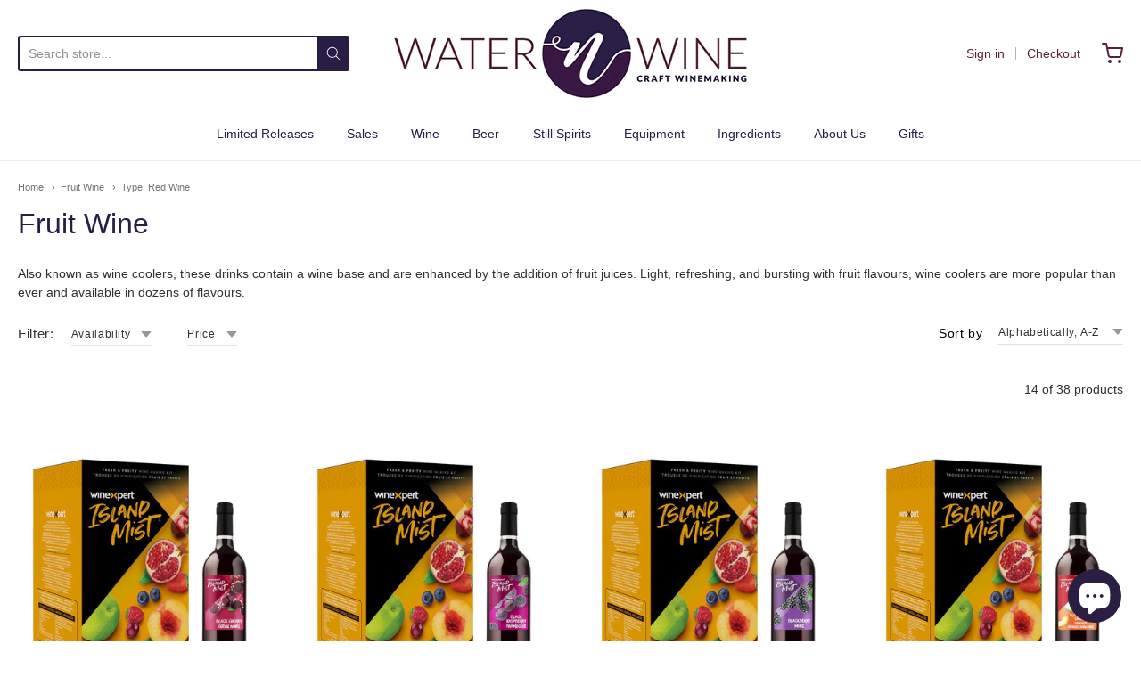

--- FILE ---
content_type: text/html; charset=utf-8
request_url: https://truro.wine/collections/fruit-wine/Type_Red-Wine
body_size: 37219
content:
<!doctype html>














<!-- Proudly powered by Shopify - https://shopify.com -->

<html class="collection collection-noimage fruit-wine" lang="en">

  <head>

    <meta charset="utf-8">
<meta http-equiv="X-UA-Compatible" content="IE=edge,chrome=1">
<meta name="viewport" content="width=device-width, initial-scale=1">

<link rel="canonical" href="https://truro.wine/collections/fruit-wine/type_red-wine">


  <link rel="shortcut icon" href="//truro.wine/cdn/shop/files/favicon-32x32_32x32.png?v=1738615799" type="image/png">











<title>Fruit Wine - Tagged &quot;Type_Red Wine&quot; | Water&#39;n&#39;Wine</title>




  <meta name="description" content="Also known as wine coolers, these drinks contain a wine base and are enhanced by the addition of fruit juices. Light, refreshing, and bursting with fruit flavours, wine coolers are more popular than ever and available in dozens of flavours.">


    <meta property="og:site_name" content="Water&#39;n&#39;Wine">


  <meta property="og:type" content="website">
  <meta property="og:title" content="Fruit Wine">
  <meta property="og:url" content="https://truro.wine/collections/fruit-wine/type_red-wine">
  <meta property="og:description" content="Also known as wine coolers, these drinks contain a wine base and are enhanced by the addition of fruit juices. Light, refreshing, and bursting with fruit flavours, wine coolers are more popular than ever and available in dozens of flavours.">
  <meta property="og:image" content="http://truro.wine/cdn/shop/files/logo_preview_2920530d-2aed-458b-8654-7ae0d8fedb59_1200x630.jpg?v=1625682079">
  <meta property="og:image:secure_url" content="https://truro.wine/cdn/shop/files/logo_preview_2920530d-2aed-458b-8654-7ae0d8fedb59_1200x630.jpg?v=1625682079">
  <meta property="og:image:width" content="1200"/>
  <meta property="og:image:height" content="630"/>



  <meta name="twitter:card" content="summary">







    <link rel="preconnect" href="https://cdn.shopify.com" crossorigin>
    <link rel="preconnect" href="https://fonts.shopify.com" crossorigin>

    







<link rel="preload" as="font" href="//truro.wine/cdn/fonts/tenor_sans/tenorsans_n4.966071a72c28462a9256039d3e3dc5b0cf314f65.woff2" type="font/woff2" crossorigin="anonymous"/>















<link rel="preload" as="font" href="" type="font/woff2" crossorigin="anonymous"/>


  <link rel="preload" as="font" href="" type="font/woff2" crossorigin="anonymous"/>



  <link rel="preload" as="font" href="" type="font/woff2" crossorigin="anonymous"/>



  <link rel="preload" as="font" href="" type="font/woff2" crossorigin="anonymous"/>










<link rel="preload" as="font" href="" type="font/woff2" crossorigin="anonymous"/>


  <link rel="preload" as="font" href="" type="font/woff2" crossorigin="anonymous"/>



  <link rel="preload" as="font" href="" type="font/woff2" crossorigin="anonymous"/>



  <link rel="preload" as="font" href="" type="font/woff2" crossorigin="anonymous"/>


    <style data-shopify>
  :root {
    /* Content */
    --font_body_family: "system_ui", -apple-system, 'Segoe UI', Roboto, 'Helvetica Neue', 'Noto Sans', 'Liberation Sans', Arial, sans-serif, 'Apple Color Emoji', 'Segoe UI Emoji', 'Segoe UI Symbol', 'Noto Color Emoji';

    --bg_header_color: #ffffff;
    --color_header_text: #030303;
    --color_content_heading: #2a1d45;
    --color_content_text: #303030;
    --color_content_text_light: #572038;
    --color_content_text_extra_light: rgba(87, 32, 56, 0.2);
    --color_content_link: #391943;
    --color_content_link_hover: #572038;
    --color_content_line: #eaeaea;
    --bg_content_color: #ffffff;

    /* Button */
    --bg_content_button: #2a1d45;
    --bg_content_button_hover: #391943;
    --color_content_button_text: #ffffff;
    --color_content_button_text_hover: #f3f3f3;
    --bg_content_button_alpha_05: rgba(42, 29, 69, 0.05);

    /* Top Bar */
    --color_top_bar_text: #030303;
    --color_top_bar_link: #572038;
    --color_top_bar_link_hover: #391943;
    --bg_top_bar_color: #ffffff;


    /*Main Menu */
    --color_main_menu_link: #2a1d45;
    --color_main_menu_link_hover: #391943;
    --color_header_line: #f1f2f3;

    /* Typo */
    --typo_main_menu_dropdown_font_size: 14px;
    --typo_primary_line_height: 1.5;

    /* Footer */
    --color_footer_content_text: #303030;
    --color_footer_text: #f1f2f3;
    --color_footer_link: #f1f2f3;
    --color_footer_link_hover: #572038;
    --color_footer_content_text_light: #909090;
    --color_footer_content_link: #606060;
    --color_footer_content_link_hover: #572038;
    --bg_footer_content_color: #f1f2f3;
    --color_footer_content_heading: #030303;
    --color_footer_content_line: #e1e2e3;
    --bg_footer_color: #2a1d45;
    --color_footer_text_alpha_25: rgba(241, 242, 243, 0.25);


    /* Misc */
    --bg_sale_sticker_color: #030303;
    --color_sale_sticker: #ffffff;
    --color_brand_link: #0069cc;


    /* Announcement */
    --color_announcement_bar_text: #ffffff;
    --bg_announcement_bar_color: #2a1d45;

    /* Sticky Cart */
    --sticky_cart_text: #303030;
    --sticky_cart_background: #ffffff;
    --sticky_cart_text_hover: #636363;

    /* Custom */
    --bg_content_color_alpha_8: rgba(255, 255, 255, 0.8);
    --color_content_link_alpha_08: rgba(57, 25, 67, 0.08);
    --color_content_link_alpha_6: rgba(57, 25, 67, 0.6);
    --color_content_link_alpha_3: rgba(57, 25, 67, 0.3);
    --color_content_link_alpha_2: rgba(57, 25, 67, 0.2);

    /* SVGs */
    --color_content_text_select_alpha_5: url("data:image/svg+xml,%3Csvg xmlns='http://www.w3.org/2000/svg' width='12px' height='7px' fill='rgba(48, 48, 48, 0.5)'%3E%3Cpath d='M0.653526932,0.762448087 C0.292593974,0.341359636 0.455760956,0 1.00247329,0 L10.5044548,0 C11.3304216,0 11.5684948,0.503422737 11.0226426,1.14025025 L6.65352693,6.23755191 C6.29259397,6.65864036 5.71060753,6.66237545 5.34647307,6.23755191 L0.653526932,0.762448087 Z'%3E%3C/path%3E%3C/svg%3E");
    --color_content_text_select: url("data:image/svg+xml,%3Csvg xmlns='http://www.w3.org/2000/svg' width='12px' height='7px' fill='%23303030'%3E%3Cpath d='M0.653526932,0.762448087 C0.292593974,0.341359636 0.455760956,0 1.00247329,0 L10.5044548,0 C11.3304216,0 11.5684948,0.503422737 11.0226426,1.14025025 L6.65352693,6.23755191 C6.29259397,6.65864036 5.71060753,6.66237545 5.34647307,6.23755191 L0.653526932,0.762448087 Z'%3E%3C/path%3E%3C/svg%3E");
    --color_footer_text_select_alpha_25: url("data:image/svg+xml,%3Csvg xmlns='http://www.w3.org/2000/svg' width='12px' height='7px' fill='rgba(241, 242, 243, 0.25)'%3E%3Cpath d='M0.653526932,0.762448087 C0.292593974,0.341359636 0.455760956,0 1.00247329,0 L10.5044548,0 C11.3304216,0 11.5684948,0.503422737 11.0226426,1.14025025 L6.65352693,6.23755191 C6.29259397,6.65864036 5.71060753,6.66237545 5.34647307,6.23755191 L0.653526932,0.762448087 Z'%3E%3C/path%3E%3C/svg%3E");
    --color_footer_text_select: url("data:image/svg+xml,%3Csvg xmlns='http://www.w3.org/2000/svg' width='12px' height='7px' fill='%23f1f2f3'%3E%3Cpath d='M0.653526932,0.762448087 C0.292593974,0.341359636 0.455760956,0 1.00247329,0 L10.5044548,0 C11.3304216,0 11.5684948,0.503422737 11.0226426,1.14025025 L6.65352693,6.23755191 C6.29259397,6.65864036 5.71060753,6.66237545 5.34647307,6.23755191 L0.653526932,0.762448087 Z'%3E%3C/path%3E%3C/svg%3E");


    /* specific colors for Shop Pay Installments Banner */
    --payment-terms-background-color: #ffffff;
    /* End Shop Pay Installment Banner */

  }
</style>


    <style id="initial-css">
  *,::after,::before{box-sizing:border-box}
  html {
    box-sizing: border-box;
    height: 100%;
  }
  #loading {
    opacity: 1;
    visibility: visible;
    display: -webkit-box;
    display: -webkit-flex;
    display: -ms-flexbox;
    display: flex;
    -webkit-box-pack: center;
    -webkit-justify-content: center;
    -ms-flex-pack: center;
    justify-content: center;
    -webkit-box-align: center;
    -webkit-align-items: center;
    -ms-flex-align: center;
    align-items: center;
    position: fixed;
    top: 0;
    left: 0;
    width: 100% !important;
    height: 100% !important;
    z-index: 999999;
    background-color: #fff;
  }
  #loading .spinner {
    position: relative;
    width: 40px;
    height: 20px;
  }
  #loading .spinner:before,
  #loading .spinner:after {
    display: inline-block;
    content: "";
    position: absolute;
    left: 0;
    width: 50%;
    height: 100%;
    border-radius: 50%;
    -webkit-animation: spinner-move ease-in-out 0.5s infinite alternate,
      spinner-cover 1s infinite reverse;
    animation: spinner-move ease-in-out 0.5s infinite alternate,
      spinner-cover 1s infinite reverse;
  }
  #loading .spinner:before {
    background-color: var(--color_content_link);
    -webkit-animation-direction: alternate-reverse, normal;
    animation-direction: alternate-reverse, normal;
  }
  #loading .spinner:after {
    background-color: var(--color_content_link_hover);
  }
  @-webkit-keyframes spinner-move {
    to {
      left: 50%;
    }
  }
  @keyframes spinner-move {
    to {
      left: 50%;
    }
  }
  @-webkit-keyframes spinner-cover {
    0%,
    49.9% {
      z-index: 1;
    }
    50.1%,
    to {
      z-index: 0;
    }
  }
  @keyframes spinner-cover {
    0%,
    49.9% {
      z-index: 1;
    }
    50.1%,
    to {
      z-index: 0;
    }
  }

  #shopify-section-header, .shopify-section-group-header-group {
    border-bottom: 1px solid rgba(0,0,0,.08);
  }

  @media screen and (min-width: 640px) {
    .columns.medium-6:last-child {margin-right: 0;}
  }
  @media screen and (min-width: 1024px) {
    .columns.medium-6:last-child {margin-right: 0;}
  }
  /* NORMALIZE.CSS 8.0.1 */
html{line-height:1.15;-webkit-text-size-adjust:100%}body{margin:0}main{display:block}h1{font-size:2em;margin:.67em 0}hr{box-sizing:content-box;height:0;overflow:visible}pre{font-family:monospace,monospace;font-size:1em}a{background-color:transparent}abbr[title]{border-bottom:none;text-decoration:underline;text-decoration:underline dotted}b,strong{font-weight:bolder}code,kbd,samp{font-family:monospace,monospace;font-size:1em}small{font-size:80%}sub,sup{font-size:75%;line-height:0;position:relative;vertical-align:baseline}sub{bottom:-.25em}sup{top:-.5em}img{border-style:none}button,input,optgroup,select,textarea{font-family:inherit;font-size:100%;line-height:1.15;margin:0}button,input{overflow:visible}button,select{text-transform:none}[type=button],[type=reset],[type=submit],button{-webkit-appearance:button}[type=button]::-moz-focus-inner,[type=reset]::-moz-focus-inner,[type=submit]::-moz-focus-inner,button::-moz-focus-inner{border-style:none;padding:0}[type=button]:-moz-focusring,[type=reset]:-moz-focusring,[type=submit]:-moz-focusring,button:-moz-focusring{outline:1px dotted ButtonText}fieldset{padding:.35em .75em .625em}legend{box-sizing:border-box;color:inherit;display:table;max-width:100%;padding:0;white-space:normal}progress{vertical-align:baseline}textarea{overflow:auto}[type=checkbox],[type=radio]{box-sizing:border-box;padding:0}[type=number]::-webkit-inner-spin-button,[type=number]::-webkit-outer-spin-button{height:auto}[type=search]{-webkit-appearance:textfield;outline-offset:-2px}[type=search]::-webkit-search-decoration{-webkit-appearance:none}::-webkit-file-upload-button{-webkit-appearance:button;font:inherit}details{display:block}summary{display:list-item}template{display:none}[hidden]{display:none}
/* FLICKITY 2.2.1 */
.flickity-enabled{position:relative}.flickity-enabled:focus{outline:0}.flickity-viewport{overflow:hidden;position:relative;height:100%}.flickity-slider{position:absolute;width:100%;height:100%}.flickity-enabled.is-draggable{-webkit-tap-highlight-color:transparent;-webkit-user-select:none;-moz-user-select:none;-ms-user-select:none;user-select:none}.flickity-enabled.is-draggable .flickity-viewport{cursor:move;cursor:-webkit-grab;cursor:grab}.flickity-enabled.is-draggable .flickity-viewport.is-pointer-down{cursor:-webkit-grabbing;cursor:grabbing}.flickity-button{position:absolute;background:hsla(0,0%,100%,.75);border:none;color:#333}.flickity-button:hover{background:#fff;cursor:pointer}.flickity-button:focus{outline:0;box-shadow:0 0 0 5px #19f}.flickity-button:active{opacity:.6}.flickity-button:disabled{opacity:.3;cursor:auto;pointer-events:none}.flickity-button-icon{fill:currentColor}.flickity-prev-next-button{top:50%;width:44px;height:44px;border-radius:50%;transform:translateY(-50%)}.flickity-prev-next-button.previous{left:10px}.flickity-prev-next-button.next{right:10px}.flickity-rtl .flickity-prev-next-button.previous{left:auto;right:10px}.flickity-rtl .flickity-prev-next-button.next{right:auto;left:10px}.flickity-prev-next-button .flickity-button-icon{position:absolute;left:20%;top:20%;width:60%;height:60%}.flickity-page-dots{position:absolute;width:100%;bottom:-25px;padding:0;margin:0;list-style:none;text-align:center;line-height:1}.flickity-rtl .flickity-page-dots{direction:rtl}.flickity-page-dots .dot{display:inline-block;width:10px;height:10px;margin:0 8px;background:#333;border-radius:50%;opacity:.25;cursor:pointer}.flickity-page-dots .dot.is-selected{opacity:1}

  .secondary-media-types.image-container-position.aspect__square {
    height: 5.375rem;
  }
  /** Typeahead */
  .typeahead__container * {
      -webkit-box-sizing: border-box;
      box-sizing: border-box;
      outline: 0;
  }
  .typeahead__field {
    color: #555;
  }
  .typeahead__field {
      display: -webkit-box;
      display: -webkit-flex;
      display: -ms-flexbox;
      display: flex;
      position: relative;
      width: 100%;
  }
  .typeahead__query {
    position: relative;
    z-index: 2;
    width: 100%;
  }
  .typeahead__button, .typeahead__filter {
    z-index: 1;
  }
  .typeahead__field .typeahead__hint, .typeahead__field [contenteditable], .typeahead__field input, .typeahead__field textarea {
    display: block;
    width: 100%;
    line-height: 1.25;
    min-height: calc(.5rem * 2 + 1.25rem + 2px);
    padding: .5rem .75rem;
    background: #fff;
    border: 1px solid #ccc;
    border-radius: 2px 0 0 2px;
    -webkit-appearance: none;
    -moz-appearance: none;
    appearance: none;
    -webkit-box-sizing: border-box;
    box-sizing: border-box;
  }
  .typeahead__container button, .typeahead__container input {
    overflow: visible;
  }
  .typeahead__container button, .typeahead__container input, .typeahead__container optgroup, .typeahead__container select, .typeahead__container textarea {
    font: inherit;
    margin: 0;
  }
  [type=search] {
    -webkit-appearance: textfield;
   outline-offset: -2px;
  }
  .typeahead__container input {
    font: inherit;
  }
  .typeahead__container [type=submit], .typeahead__container button {
    -webkit-appearance: button;
  }
  .typeahead__container button {
    display: inline-block;
    margin-bottom: 0;
    text-align: center;
    -ms-touch-action: manipulation;
    touch-action: manipulation;
    cursor: pointer;
    background-color: #fff;
    border: 1px solid #ccc;
    line-height: 1.25;
    padding: .5rem .75rem;
    -webkit-user-select: none;
    -moz-user-select: none;
    -ms-user-select: none;
    user-select: none;
    color: #555;
  }
  .typeahead__container button {
    text-transform: none;
    font: inherit;
    vertical-align: middle;
    white-space: nowrap;
  }
  .typeahead__cancel-button {
    display: none;
    width: 37px;
    height: 40px;
    padding: 7px;
    font-size: 1.25rem;
    line-height: 1;
  }

  .shopify-payment-button__button--hidden {
    display: none!important
  }

  .pricing.lht {
    height: 29px;
  }
</style>


    <link rel="stylesheet" href="//truro.wine/cdn/shop/t/23/assets/theme-vendor.css?v=126752861300734228711739643554" type="text/css" media="print" onload="this.media='all'">
    <link rel="stylesheet" href="//truro.wine/cdn/shop/t/23/assets/theme.css?v=171600504095597268031752174329" type="text/css" media="all" onload="this.media='all'">
    <link rel="stylesheet" href="//truro.wine/cdn/shop/t/23/assets/theme-custom.css?v=117929441783371388631739643554" type="text/css" media="print" onload="this.media='all'">
    <link rel="stylesheet" href="//truro.wine/cdn/shop/t/23/assets/fonts.css?v=145682642414120496971762088125" type="text/css" media="print" onload="this.media='all'">

    <noscript>
      <link rel="stylesheet" href="//truro.wine/cdn/shop/t/23/assets/theme-vendor.css?v=126752861300734228711739643554" type="text/css" media="all">
      <link rel="stylesheet" href="//truro.wine/cdn/shop/t/23/assets/theme.css?v=171600504095597268031752174329" type="text/css" media="all">
      <link rel="stylesheet" href="//truro.wine/cdn/shop/t/23/assets/fonts.css?v=145682642414120496971762088125" type="text/css" media="all">
    </noscript>

    <script>
  document.documentElement.className = document.documentElement.className.replace('no-js', 'js');
  window.addEventListener('DOMContentLoaded', (e) => {
    skupHideSpinner();
    skupSetViewPortForMobile();
  });

  function skupHideSpinner() {
    const loading = document.getElementById('loading');
    if (! loading) {
      return;
    }
    loading.style.opacity = '0';
    loading.style.visibility = 'hidden';
    setTimeout(function () {
      loading.style.display = 'none';
    }, 1000);
  }

  function skupSetViewPortForMobile() {
    /*(function ($) {
      var meta = $('head meta[name="viewport"]');
      $("input, select, textarea").on('touchstart', function() {
        meta.attr('content', 'width=device-width, initial-scale=1, user-scalable=0');
      });
      $("input, select, textarea").on('touchend', function() {
        setTimeout(function () {
          meta.attr('content', 'width=device-width, initial-scale=1, user-scalable=1');
        }, 100);
      });
    }(jQuery.noConflict()));*/
  }
</script>


    <script>
  window.lazySizesConfig = window.lazySizesConfig || {};
  lazySizesConfig.loadMode = 1;
  lazySizesConfig.loadHidden = false;
</script>
<script src="https://cdnjs.cloudflare.com/ajax/libs/lazysizes/4.0.1/plugins/respimg/ls.respimg.min.js" async="async"></script>
<script src="https://cdnjs.cloudflare.com/ajax/libs/lazysizes/4.0.1/plugins/rias/ls.rias.min.js" async="async"></script>
<script src="https://cdnjs.cloudflare.com/ajax/libs/lazysizes/4.0.1/plugins/parent-fit/ls.parent-fit.min.js" async="async"></script>
<script src="https://cdnjs.cloudflare.com/ajax/libs/lazysizes/4.0.1/plugins/bgset/ls.bgset.min.js" async="async"></script>
<script src="https://cdnjs.cloudflare.com/ajax/libs/lazysizes/4.0.1/lazysizes.min.js" async="async"></script>

    




















<script>
  window.Station || (window.Station = {
    App: {
      config: {
        mediumScreen: 640,
        largeScreen: 1024
      }
    },
    Theme: {
      givenName: "Default",
      id: 135585300550,
      name: "Providence",
      version: "5.11.10",
      config: {
        search: {
          enableSuggestions: true,
          showVendor: false,
          showPrice: false,
          showUnavailableProducts: "hide",
          enterKeySubmit: true
        },
        product: {
          enableDeepLinking: true,
          enableHighlightAddWhenSale: true,
          enableLightbox: true,
          enableQtyLimit: false,
          enableSelectAnOption: false,
          enableSetVariantFromSecondary: true,
          lightboxImageSize: "master",
          primaryImageSize: "1024x1024",
          showPrimaryImageFirst: false
        },
        mediaQuery: {
          mediumUp: 'screen and (min-width: 768px)',
          small: 'screen and (max-width: 767px)',
        }
      },
      current: {
        article: null,
        cart: {"note":null,"attributes":{},"original_total_price":0,"total_price":0,"total_discount":0,"total_weight":0.0,"item_count":0,"items":[],"requires_shipping":false,"currency":"CAD","items_subtotal_price":0,"cart_level_discount_applications":[],"checkout_charge_amount":0},
        collection: {"id":155467055174,"handle":"fruit-wine","title":"Fruit Wine","updated_at":"2026-01-15T08:06:16-04:00","body_html":"\u003cp\u003eAlso known as wine coolers, these drinks contain a wine base and are enhanced by the addition of fruit juices. Light, refreshing, and bursting with fruit flavours, wine coolers are more popular than ever and available in dozens of flavours.\u003c\/p\u003e","published_at":"2020-03-30T11:36:39-03:00","sort_order":"alpha-asc","template_suffix":"noimage","disjunctive":false,"rules":[{"column":"type","relation":"equals","condition":"Fruit Wine"}],"published_scope":"global"},
        featured_media_id: null,
        featuredImageID: null,
        product: null,
        template: "collection.noimage",
        templateType: "collection",
        variant: null,
        players: {
          youtube: {},
          vimeo: {}
        }
      },
      customerLoggedIn: false,
      shop: {
        collectionsCount: 118,
        currency: "CAD",
        domain: "truro.wine",
        locale: "en",
        moneyFormat: "${{amount}}",
        moneyWithCurrencyFormat: "${{amount}} CAD",
        name: "Water\u0026#39;n\u0026#39;Wine",
        productsCount: 750,
        url: "https:\/\/truro.wine",
        
        root: "\/"
      },
      routes: {
        predictive_search_url: '/search/suggest'
      },
      i18n: {
        search: {
          suggestions: {
            products: "Products",
            collections: "Collections",
            pages: "Pages",
            articles: "Articles",
          },
          results: {
            show: "Show all results for",
            none: "No results found for"
          }
        },
        cart: {
          itemCount: {
            zero: "0 items",
            one: "1 item",
            other: "{{ count }} items"
          },
          notification: {
            productAdded: "{{ product_title }} has been added to your cart. {{ view_cart_link }}",
            viewCartLink: "View Cart"
          }
        },
        map: {
          errors: {
            addressError: "Error looking up that address",
            addressNoResults: "No results for that address",
            addressQueryLimitHTML: "You have exceeded the Google API usage limit. Consider upgrading to a \u003ca href=\"https:\/\/developers.google.com\/maps\/premium\/usage-limits\"\u003ePremium Plan\u003c\/a\u003e.",
            authErrorHTML: "There was a problem authenticating your Google Maps API Key"
          }
        },
        product: {
          addToCart: "Add to Cart",
          soldOut: "Sold Out",
          unavailable: "Unavailable",
          onSale: "Sale!",
          regularPrice: "Regular price",
          unitPrice: "per",
          unitPriceSeparator: "per"
        },
        a11y: {
          close: "Close"
        }
      }
    }
  });
  window.Station.Theme.current.inventory || (window.Station.Theme.current.inventory = {});
</script>


    <script type="text/javascript" src="//truro.wine/cdn/shop/t/23/assets/theme-vendor.js?v=115272055657488956361739643534" defer="defer"></script>

    <script type="text/javascript" src="/services/javascripts/currencies.js" defer="defer"></script>
    <script type="text/javascript" src="//truro.wine/cdn/shop/t/23/assets/jquery.currencies.min.js?v=60353433255631663501739643534" defer="defer"></script>
    <script type="text/javascript" src="//truro.wine/cdn/shop/t/23/assets/theme.js?v=109555532954069917871739643535" defer="defer"></script>
    <script type="text/javascript" src="//truro.wine/cdn/shop/t/23/assets/theme-custom.js?v=2786494405936754481739643534" defer="defer"></script>

    <script>window.performance && window.performance.mark && window.performance.mark('shopify.content_for_header.start');</script><meta name="google-site-verification" content="SL8lnl4QFizLjrz_S463-Gcm7tPGZN4KXqYcx8R-M2w">
<meta id="shopify-digital-wallet" name="shopify-digital-wallet" content="/21723905/digital_wallets/dialog">
<meta name="shopify-checkout-api-token" content="c023e0f914a6c30e342ac295a40a80d6">
<link rel="alternate" type="application/atom+xml" title="Feed" href="/collections/fruit-wine/Type_Red-Wine.atom" />
<link rel="alternate" type="application/json+oembed" href="https://truro.wine/collections/fruit-wine/type_red-wine.oembed">
<script async="async" src="/checkouts/internal/preloads.js?locale=en-CA"></script>
<link rel="preconnect" href="https://shop.app" crossorigin="anonymous">
<script async="async" src="https://shop.app/checkouts/internal/preloads.js?locale=en-CA&shop_id=21723905" crossorigin="anonymous"></script>
<script id="apple-pay-shop-capabilities" type="application/json">{"shopId":21723905,"countryCode":"CA","currencyCode":"CAD","merchantCapabilities":["supports3DS"],"merchantId":"gid:\/\/shopify\/Shop\/21723905","merchantName":"Water'n'Wine","requiredBillingContactFields":["postalAddress","email","phone"],"requiredShippingContactFields":["postalAddress","email","phone"],"shippingType":"shipping","supportedNetworks":["visa","masterCard","amex","discover","interac","jcb"],"total":{"type":"pending","label":"Water'n'Wine","amount":"1.00"},"shopifyPaymentsEnabled":true,"supportsSubscriptions":true}</script>
<script id="shopify-features" type="application/json">{"accessToken":"c023e0f914a6c30e342ac295a40a80d6","betas":["rich-media-storefront-analytics"],"domain":"truro.wine","predictiveSearch":true,"shopId":21723905,"locale":"en"}</script>
<script>var Shopify = Shopify || {};
Shopify.shop = "waternwine.myshopify.com";
Shopify.locale = "en";
Shopify.currency = {"active":"CAD","rate":"1.0"};
Shopify.country = "CA";
Shopify.theme = {"name":"Default","id":135585300550,"schema_name":"Providence","schema_version":"6.0.4","theme_store_id":587,"role":"main"};
Shopify.theme.handle = "null";
Shopify.theme.style = {"id":null,"handle":null};
Shopify.cdnHost = "truro.wine/cdn";
Shopify.routes = Shopify.routes || {};
Shopify.routes.root = "/";</script>
<script type="module">!function(o){(o.Shopify=o.Shopify||{}).modules=!0}(window);</script>
<script>!function(o){function n(){var o=[];function n(){o.push(Array.prototype.slice.apply(arguments))}return n.q=o,n}var t=o.Shopify=o.Shopify||{};t.loadFeatures=n(),t.autoloadFeatures=n()}(window);</script>
<script>
  window.ShopifyPay = window.ShopifyPay || {};
  window.ShopifyPay.apiHost = "shop.app\/pay";
  window.ShopifyPay.redirectState = null;
</script>
<script id="shop-js-analytics" type="application/json">{"pageType":"collection"}</script>
<script defer="defer" async type="module" src="//truro.wine/cdn/shopifycloud/shop-js/modules/v2/client.init-shop-cart-sync_C5BV16lS.en.esm.js"></script>
<script defer="defer" async type="module" src="//truro.wine/cdn/shopifycloud/shop-js/modules/v2/chunk.common_CygWptCX.esm.js"></script>
<script type="module">
  await import("//truro.wine/cdn/shopifycloud/shop-js/modules/v2/client.init-shop-cart-sync_C5BV16lS.en.esm.js");
await import("//truro.wine/cdn/shopifycloud/shop-js/modules/v2/chunk.common_CygWptCX.esm.js");

  window.Shopify.SignInWithShop?.initShopCartSync?.({"fedCMEnabled":true,"windoidEnabled":true});

</script>
<script>
  window.Shopify = window.Shopify || {};
  if (!window.Shopify.featureAssets) window.Shopify.featureAssets = {};
  window.Shopify.featureAssets['shop-js'] = {"shop-cart-sync":["modules/v2/client.shop-cart-sync_ZFArdW7E.en.esm.js","modules/v2/chunk.common_CygWptCX.esm.js"],"init-fed-cm":["modules/v2/client.init-fed-cm_CmiC4vf6.en.esm.js","modules/v2/chunk.common_CygWptCX.esm.js"],"shop-button":["modules/v2/client.shop-button_tlx5R9nI.en.esm.js","modules/v2/chunk.common_CygWptCX.esm.js"],"shop-cash-offers":["modules/v2/client.shop-cash-offers_DOA2yAJr.en.esm.js","modules/v2/chunk.common_CygWptCX.esm.js","modules/v2/chunk.modal_D71HUcav.esm.js"],"init-windoid":["modules/v2/client.init-windoid_sURxWdc1.en.esm.js","modules/v2/chunk.common_CygWptCX.esm.js"],"shop-toast-manager":["modules/v2/client.shop-toast-manager_ClPi3nE9.en.esm.js","modules/v2/chunk.common_CygWptCX.esm.js"],"init-shop-email-lookup-coordinator":["modules/v2/client.init-shop-email-lookup-coordinator_B8hsDcYM.en.esm.js","modules/v2/chunk.common_CygWptCX.esm.js"],"init-shop-cart-sync":["modules/v2/client.init-shop-cart-sync_C5BV16lS.en.esm.js","modules/v2/chunk.common_CygWptCX.esm.js"],"avatar":["modules/v2/client.avatar_BTnouDA3.en.esm.js"],"pay-button":["modules/v2/client.pay-button_FdsNuTd3.en.esm.js","modules/v2/chunk.common_CygWptCX.esm.js"],"init-customer-accounts":["modules/v2/client.init-customer-accounts_DxDtT_ad.en.esm.js","modules/v2/client.shop-login-button_C5VAVYt1.en.esm.js","modules/v2/chunk.common_CygWptCX.esm.js","modules/v2/chunk.modal_D71HUcav.esm.js"],"init-shop-for-new-customer-accounts":["modules/v2/client.init-shop-for-new-customer-accounts_ChsxoAhi.en.esm.js","modules/v2/client.shop-login-button_C5VAVYt1.en.esm.js","modules/v2/chunk.common_CygWptCX.esm.js","modules/v2/chunk.modal_D71HUcav.esm.js"],"shop-login-button":["modules/v2/client.shop-login-button_C5VAVYt1.en.esm.js","modules/v2/chunk.common_CygWptCX.esm.js","modules/v2/chunk.modal_D71HUcav.esm.js"],"init-customer-accounts-sign-up":["modules/v2/client.init-customer-accounts-sign-up_CPSyQ0Tj.en.esm.js","modules/v2/client.shop-login-button_C5VAVYt1.en.esm.js","modules/v2/chunk.common_CygWptCX.esm.js","modules/v2/chunk.modal_D71HUcav.esm.js"],"shop-follow-button":["modules/v2/client.shop-follow-button_Cva4Ekp9.en.esm.js","modules/v2/chunk.common_CygWptCX.esm.js","modules/v2/chunk.modal_D71HUcav.esm.js"],"checkout-modal":["modules/v2/client.checkout-modal_BPM8l0SH.en.esm.js","modules/v2/chunk.common_CygWptCX.esm.js","modules/v2/chunk.modal_D71HUcav.esm.js"],"lead-capture":["modules/v2/client.lead-capture_Bi8yE_yS.en.esm.js","modules/v2/chunk.common_CygWptCX.esm.js","modules/v2/chunk.modal_D71HUcav.esm.js"],"shop-login":["modules/v2/client.shop-login_D6lNrXab.en.esm.js","modules/v2/chunk.common_CygWptCX.esm.js","modules/v2/chunk.modal_D71HUcav.esm.js"],"payment-terms":["modules/v2/client.payment-terms_CZxnsJam.en.esm.js","modules/v2/chunk.common_CygWptCX.esm.js","modules/v2/chunk.modal_D71HUcav.esm.js"]};
</script>
<script>(function() {
  var isLoaded = false;
  function asyncLoad() {
    if (isLoaded) return;
    isLoaded = true;
    var urls = ["\/\/d1liekpayvooaz.cloudfront.net\/apps\/customizery\/customizery.js?shop=waternwine.myshopify.com"];
    for (var i = 0; i < urls.length; i++) {
      var s = document.createElement('script');
      s.type = 'text/javascript';
      s.async = true;
      s.src = urls[i];
      var x = document.getElementsByTagName('script')[0];
      x.parentNode.insertBefore(s, x);
    }
  };
  if(window.attachEvent) {
    window.attachEvent('onload', asyncLoad);
  } else {
    window.addEventListener('load', asyncLoad, false);
  }
})();</script>
<script id="__st">var __st={"a":21723905,"offset":-14400,"reqid":"4ba6d57f-9c7f-4e10-bc16-6a1de8689afb-1768679159","pageurl":"truro.wine\/collections\/fruit-wine\/Type_Red-Wine","u":"48f8dca31edb","p":"collection","rtyp":"collection","rid":155467055174};</script>
<script>window.ShopifyPaypalV4VisibilityTracking = true;</script>
<script id="captcha-bootstrap">!function(){'use strict';const t='contact',e='account',n='new_comment',o=[[t,t],['blogs',n],['comments',n],[t,'customer']],c=[[e,'customer_login'],[e,'guest_login'],[e,'recover_customer_password'],[e,'create_customer']],r=t=>t.map((([t,e])=>`form[action*='/${t}']:not([data-nocaptcha='true']) input[name='form_type'][value='${e}']`)).join(','),a=t=>()=>t?[...document.querySelectorAll(t)].map((t=>t.form)):[];function s(){const t=[...o],e=r(t);return a(e)}const i='password',u='form_key',d=['recaptcha-v3-token','g-recaptcha-response','h-captcha-response',i],f=()=>{try{return window.sessionStorage}catch{return}},m='__shopify_v',_=t=>t.elements[u];function p(t,e,n=!1){try{const o=window.sessionStorage,c=JSON.parse(o.getItem(e)),{data:r}=function(t){const{data:e,action:n}=t;return t[m]||n?{data:e,action:n}:{data:t,action:n}}(c);for(const[e,n]of Object.entries(r))t.elements[e]&&(t.elements[e].value=n);n&&o.removeItem(e)}catch(o){console.error('form repopulation failed',{error:o})}}const l='form_type',E='cptcha';function T(t){t.dataset[E]=!0}const w=window,h=w.document,L='Shopify',v='ce_forms',y='captcha';let A=!1;((t,e)=>{const n=(g='f06e6c50-85a8-45c8-87d0-21a2b65856fe',I='https://cdn.shopify.com/shopifycloud/storefront-forms-hcaptcha/ce_storefront_forms_captcha_hcaptcha.v1.5.2.iife.js',D={infoText:'Protected by hCaptcha',privacyText:'Privacy',termsText:'Terms'},(t,e,n)=>{const o=w[L][v],c=o.bindForm;if(c)return c(t,g,e,D).then(n);var r;o.q.push([[t,g,e,D],n]),r=I,A||(h.body.append(Object.assign(h.createElement('script'),{id:'captcha-provider',async:!0,src:r})),A=!0)});var g,I,D;w[L]=w[L]||{},w[L][v]=w[L][v]||{},w[L][v].q=[],w[L][y]=w[L][y]||{},w[L][y].protect=function(t,e){n(t,void 0,e),T(t)},Object.freeze(w[L][y]),function(t,e,n,w,h,L){const[v,y,A,g]=function(t,e,n){const i=e?o:[],u=t?c:[],d=[...i,...u],f=r(d),m=r(i),_=r(d.filter((([t,e])=>n.includes(e))));return[a(f),a(m),a(_),s()]}(w,h,L),I=t=>{const e=t.target;return e instanceof HTMLFormElement?e:e&&e.form},D=t=>v().includes(t);t.addEventListener('submit',(t=>{const e=I(t);if(!e)return;const n=D(e)&&!e.dataset.hcaptchaBound&&!e.dataset.recaptchaBound,o=_(e),c=g().includes(e)&&(!o||!o.value);(n||c)&&t.preventDefault(),c&&!n&&(function(t){try{if(!f())return;!function(t){const e=f();if(!e)return;const n=_(t);if(!n)return;const o=n.value;o&&e.removeItem(o)}(t);const e=Array.from(Array(32),(()=>Math.random().toString(36)[2])).join('');!function(t,e){_(t)||t.append(Object.assign(document.createElement('input'),{type:'hidden',name:u})),t.elements[u].value=e}(t,e),function(t,e){const n=f();if(!n)return;const o=[...t.querySelectorAll(`input[type='${i}']`)].map((({name:t})=>t)),c=[...d,...o],r={};for(const[a,s]of new FormData(t).entries())c.includes(a)||(r[a]=s);n.setItem(e,JSON.stringify({[m]:1,action:t.action,data:r}))}(t,e)}catch(e){console.error('failed to persist form',e)}}(e),e.submit())}));const S=(t,e)=>{t&&!t.dataset[E]&&(n(t,e.some((e=>e===t))),T(t))};for(const o of['focusin','change'])t.addEventListener(o,(t=>{const e=I(t);D(e)&&S(e,y())}));const B=e.get('form_key'),M=e.get(l),P=B&&M;t.addEventListener('DOMContentLoaded',(()=>{const t=y();if(P)for(const e of t)e.elements[l].value===M&&p(e,B);[...new Set([...A(),...v().filter((t=>'true'===t.dataset.shopifyCaptcha))])].forEach((e=>S(e,t)))}))}(h,new URLSearchParams(w.location.search),n,t,e,['guest_login'])})(!1,!0)}();</script>
<script integrity="sha256-4kQ18oKyAcykRKYeNunJcIwy7WH5gtpwJnB7kiuLZ1E=" data-source-attribution="shopify.loadfeatures" defer="defer" src="//truro.wine/cdn/shopifycloud/storefront/assets/storefront/load_feature-a0a9edcb.js" crossorigin="anonymous"></script>
<script crossorigin="anonymous" defer="defer" src="//truro.wine/cdn/shopifycloud/storefront/assets/shopify_pay/storefront-65b4c6d7.js?v=20250812"></script>
<script data-source-attribution="shopify.dynamic_checkout.dynamic.init">var Shopify=Shopify||{};Shopify.PaymentButton=Shopify.PaymentButton||{isStorefrontPortableWallets:!0,init:function(){window.Shopify.PaymentButton.init=function(){};var t=document.createElement("script");t.src="https://truro.wine/cdn/shopifycloud/portable-wallets/latest/portable-wallets.en.js",t.type="module",document.head.appendChild(t)}};
</script>
<script data-source-attribution="shopify.dynamic_checkout.buyer_consent">
  function portableWalletsHideBuyerConsent(e){var t=document.getElementById("shopify-buyer-consent"),n=document.getElementById("shopify-subscription-policy-button");t&&n&&(t.classList.add("hidden"),t.setAttribute("aria-hidden","true"),n.removeEventListener("click",e))}function portableWalletsShowBuyerConsent(e){var t=document.getElementById("shopify-buyer-consent"),n=document.getElementById("shopify-subscription-policy-button");t&&n&&(t.classList.remove("hidden"),t.removeAttribute("aria-hidden"),n.addEventListener("click",e))}window.Shopify?.PaymentButton&&(window.Shopify.PaymentButton.hideBuyerConsent=portableWalletsHideBuyerConsent,window.Shopify.PaymentButton.showBuyerConsent=portableWalletsShowBuyerConsent);
</script>
<script data-source-attribution="shopify.dynamic_checkout.cart.bootstrap">document.addEventListener("DOMContentLoaded",(function(){function t(){return document.querySelector("shopify-accelerated-checkout-cart, shopify-accelerated-checkout")}if(t())Shopify.PaymentButton.init();else{new MutationObserver((function(e,n){t()&&(Shopify.PaymentButton.init(),n.disconnect())})).observe(document.body,{childList:!0,subtree:!0})}}));
</script>
<link id="shopify-accelerated-checkout-styles" rel="stylesheet" media="screen" href="https://truro.wine/cdn/shopifycloud/portable-wallets/latest/accelerated-checkout-backwards-compat.css" crossorigin="anonymous">
<style id="shopify-accelerated-checkout-cart">
        #shopify-buyer-consent {
  margin-top: 1em;
  display: inline-block;
  width: 100%;
}

#shopify-buyer-consent.hidden {
  display: none;
}

#shopify-subscription-policy-button {
  background: none;
  border: none;
  padding: 0;
  text-decoration: underline;
  font-size: inherit;
  cursor: pointer;
}

#shopify-subscription-policy-button::before {
  box-shadow: none;
}

      </style>

<script>window.performance && window.performance.mark && window.performance.mark('shopify.content_for_header.end');</script>
  <!-- BEGIN app block: shopify://apps/marsello-loyalty-email-sms/blocks/widget/2f8afca8-ebe2-41cc-a30f-c0ab7d4ac8be --><script>
  (function () {
    var w = window;
    var d = document;
    var l = function () {
      var data = btoa(
        JSON.stringify({
          Provider: 0,
          SiteIdentifier: 'waternwine.myshopify.com',
          CustomerIdentifier: '',
          Timestamp: 'fe5b2b6718321a362317d578abbe882553707a40fbb23c695e58e67048e6aea4',
        })
      );
      w.marselloSettings = { token: data };
      var listener = function (event) {
        if (event.data == 'signup') {
          window.location.href = '/account/register';
        } else if (event.data == 'signin') {
          window.location.href = '/account/login';
        } else if (event.data == 'logout') {
          window.location.href = '/account/logout';
        }
      };
      window.addEventListener('message', listener, false);
      var s = d.createElement('script');
      s.type = 'text/javascript';
      s.async = true;
      s.src = 'https://pos.marsello.app/widget/waternwine.myshopify.com';
      //s.src = 'https://localhost:44464/widget/waternwine.myshopify.com';
      var x = d.getElementsByTagName('head')[0].childNodes[0];
      x.parentNode.insertBefore(s, x);
    };
    if (document.readyState === 'complete') {
      l();
    } else if (w.attachEvent) {
      w.attachEvent('onload', l);
    } else {
      w.addEventListener('load', l, false);
    }
  })();
</script>



<!-- END app block --><script src="https://cdn.shopify.com/extensions/7bc9bb47-adfa-4267-963e-cadee5096caf/inbox-1252/assets/inbox-chat-loader.js" type="text/javascript" defer="defer"></script>
<link href="https://monorail-edge.shopifysvc.com" rel="dns-prefetch">
<script>(function(){if ("sendBeacon" in navigator && "performance" in window) {try {var session_token_from_headers = performance.getEntriesByType('navigation')[0].serverTiming.find(x => x.name == '_s').description;} catch {var session_token_from_headers = undefined;}var session_cookie_matches = document.cookie.match(/_shopify_s=([^;]*)/);var session_token_from_cookie = session_cookie_matches && session_cookie_matches.length === 2 ? session_cookie_matches[1] : "";var session_token = session_token_from_headers || session_token_from_cookie || "";function handle_abandonment_event(e) {var entries = performance.getEntries().filter(function(entry) {return /monorail-edge.shopifysvc.com/.test(entry.name);});if (!window.abandonment_tracked && entries.length === 0) {window.abandonment_tracked = true;var currentMs = Date.now();var navigation_start = performance.timing.navigationStart;var payload = {shop_id: 21723905,url: window.location.href,navigation_start,duration: currentMs - navigation_start,session_token,page_type: "collection"};window.navigator.sendBeacon("https://monorail-edge.shopifysvc.com/v1/produce", JSON.stringify({schema_id: "online_store_buyer_site_abandonment/1.1",payload: payload,metadata: {event_created_at_ms: currentMs,event_sent_at_ms: currentMs}}));}}window.addEventListener('pagehide', handle_abandonment_event);}}());</script>
<script id="web-pixels-manager-setup">(function e(e,d,r,n,o){if(void 0===o&&(o={}),!Boolean(null===(a=null===(i=window.Shopify)||void 0===i?void 0:i.analytics)||void 0===a?void 0:a.replayQueue)){var i,a;window.Shopify=window.Shopify||{};var t=window.Shopify;t.analytics=t.analytics||{};var s=t.analytics;s.replayQueue=[],s.publish=function(e,d,r){return s.replayQueue.push([e,d,r]),!0};try{self.performance.mark("wpm:start")}catch(e){}var l=function(){var e={modern:/Edge?\/(1{2}[4-9]|1[2-9]\d|[2-9]\d{2}|\d{4,})\.\d+(\.\d+|)|Firefox\/(1{2}[4-9]|1[2-9]\d|[2-9]\d{2}|\d{4,})\.\d+(\.\d+|)|Chrom(ium|e)\/(9{2}|\d{3,})\.\d+(\.\d+|)|(Maci|X1{2}).+ Version\/(15\.\d+|(1[6-9]|[2-9]\d|\d{3,})\.\d+)([,.]\d+|)( \(\w+\)|)( Mobile\/\w+|) Safari\/|Chrome.+OPR\/(9{2}|\d{3,})\.\d+\.\d+|(CPU[ +]OS|iPhone[ +]OS|CPU[ +]iPhone|CPU IPhone OS|CPU iPad OS)[ +]+(15[._]\d+|(1[6-9]|[2-9]\d|\d{3,})[._]\d+)([._]\d+|)|Android:?[ /-](13[3-9]|1[4-9]\d|[2-9]\d{2}|\d{4,})(\.\d+|)(\.\d+|)|Android.+Firefox\/(13[5-9]|1[4-9]\d|[2-9]\d{2}|\d{4,})\.\d+(\.\d+|)|Android.+Chrom(ium|e)\/(13[3-9]|1[4-9]\d|[2-9]\d{2}|\d{4,})\.\d+(\.\d+|)|SamsungBrowser\/([2-9]\d|\d{3,})\.\d+/,legacy:/Edge?\/(1[6-9]|[2-9]\d|\d{3,})\.\d+(\.\d+|)|Firefox\/(5[4-9]|[6-9]\d|\d{3,})\.\d+(\.\d+|)|Chrom(ium|e)\/(5[1-9]|[6-9]\d|\d{3,})\.\d+(\.\d+|)([\d.]+$|.*Safari\/(?![\d.]+ Edge\/[\d.]+$))|(Maci|X1{2}).+ Version\/(10\.\d+|(1[1-9]|[2-9]\d|\d{3,})\.\d+)([,.]\d+|)( \(\w+\)|)( Mobile\/\w+|) Safari\/|Chrome.+OPR\/(3[89]|[4-9]\d|\d{3,})\.\d+\.\d+|(CPU[ +]OS|iPhone[ +]OS|CPU[ +]iPhone|CPU IPhone OS|CPU iPad OS)[ +]+(10[._]\d+|(1[1-9]|[2-9]\d|\d{3,})[._]\d+)([._]\d+|)|Android:?[ /-](13[3-9]|1[4-9]\d|[2-9]\d{2}|\d{4,})(\.\d+|)(\.\d+|)|Mobile Safari.+OPR\/([89]\d|\d{3,})\.\d+\.\d+|Android.+Firefox\/(13[5-9]|1[4-9]\d|[2-9]\d{2}|\d{4,})\.\d+(\.\d+|)|Android.+Chrom(ium|e)\/(13[3-9]|1[4-9]\d|[2-9]\d{2}|\d{4,})\.\d+(\.\d+|)|Android.+(UC? ?Browser|UCWEB|U3)[ /]?(15\.([5-9]|\d{2,})|(1[6-9]|[2-9]\d|\d{3,})\.\d+)\.\d+|SamsungBrowser\/(5\.\d+|([6-9]|\d{2,})\.\d+)|Android.+MQ{2}Browser\/(14(\.(9|\d{2,})|)|(1[5-9]|[2-9]\d|\d{3,})(\.\d+|))(\.\d+|)|K[Aa][Ii]OS\/(3\.\d+|([4-9]|\d{2,})\.\d+)(\.\d+|)/},d=e.modern,r=e.legacy,n=navigator.userAgent;return n.match(d)?"modern":n.match(r)?"legacy":"unknown"}(),u="modern"===l?"modern":"legacy",c=(null!=n?n:{modern:"",legacy:""})[u],f=function(e){return[e.baseUrl,"/wpm","/b",e.hashVersion,"modern"===e.buildTarget?"m":"l",".js"].join("")}({baseUrl:d,hashVersion:r,buildTarget:u}),m=function(e){var d=e.version,r=e.bundleTarget,n=e.surface,o=e.pageUrl,i=e.monorailEndpoint;return{emit:function(e){var a=e.status,t=e.errorMsg,s=(new Date).getTime(),l=JSON.stringify({metadata:{event_sent_at_ms:s},events:[{schema_id:"web_pixels_manager_load/3.1",payload:{version:d,bundle_target:r,page_url:o,status:a,surface:n,error_msg:t},metadata:{event_created_at_ms:s}}]});if(!i)return console&&console.warn&&console.warn("[Web Pixels Manager] No Monorail endpoint provided, skipping logging."),!1;try{return self.navigator.sendBeacon.bind(self.navigator)(i,l)}catch(e){}var u=new XMLHttpRequest;try{return u.open("POST",i,!0),u.setRequestHeader("Content-Type","text/plain"),u.send(l),!0}catch(e){return console&&console.warn&&console.warn("[Web Pixels Manager] Got an unhandled error while logging to Monorail."),!1}}}}({version:r,bundleTarget:l,surface:e.surface,pageUrl:self.location.href,monorailEndpoint:e.monorailEndpoint});try{o.browserTarget=l,function(e){var d=e.src,r=e.async,n=void 0===r||r,o=e.onload,i=e.onerror,a=e.sri,t=e.scriptDataAttributes,s=void 0===t?{}:t,l=document.createElement("script"),u=document.querySelector("head"),c=document.querySelector("body");if(l.async=n,l.src=d,a&&(l.integrity=a,l.crossOrigin="anonymous"),s)for(var f in s)if(Object.prototype.hasOwnProperty.call(s,f))try{l.dataset[f]=s[f]}catch(e){}if(o&&l.addEventListener("load",o),i&&l.addEventListener("error",i),u)u.appendChild(l);else{if(!c)throw new Error("Did not find a head or body element to append the script");c.appendChild(l)}}({src:f,async:!0,onload:function(){if(!function(){var e,d;return Boolean(null===(d=null===(e=window.Shopify)||void 0===e?void 0:e.analytics)||void 0===d?void 0:d.initialized)}()){var d=window.webPixelsManager.init(e)||void 0;if(d){var r=window.Shopify.analytics;r.replayQueue.forEach((function(e){var r=e[0],n=e[1],o=e[2];d.publishCustomEvent(r,n,o)})),r.replayQueue=[],r.publish=d.publishCustomEvent,r.visitor=d.visitor,r.initialized=!0}}},onerror:function(){return m.emit({status:"failed",errorMsg:"".concat(f," has failed to load")})},sri:function(e){var d=/^sha384-[A-Za-z0-9+/=]+$/;return"string"==typeof e&&d.test(e)}(c)?c:"",scriptDataAttributes:o}),m.emit({status:"loading"})}catch(e){m.emit({status:"failed",errorMsg:(null==e?void 0:e.message)||"Unknown error"})}}})({shopId: 21723905,storefrontBaseUrl: "https://truro.wine",extensionsBaseUrl: "https://extensions.shopifycdn.com/cdn/shopifycloud/web-pixels-manager",monorailEndpoint: "https://monorail-edge.shopifysvc.com/unstable/produce_batch",surface: "storefront-renderer",enabledBetaFlags: ["2dca8a86"],webPixelsConfigList: [{"id":"1638105158","configuration":"{\"webPixelName\":\"Judge.me\"}","eventPayloadVersion":"v1","runtimeContext":"STRICT","scriptVersion":"34ad157958823915625854214640f0bf","type":"APP","apiClientId":683015,"privacyPurposes":["ANALYTICS"],"dataSharingAdjustments":{"protectedCustomerApprovalScopes":["read_customer_email","read_customer_name","read_customer_personal_data","read_customer_phone"]}},{"id":"464027718","configuration":"{\"config\":\"{\\\"pixel_id\\\":\\\"G-HW730VLK6R\\\",\\\"target_country\\\":\\\"CA\\\",\\\"gtag_events\\\":[{\\\"type\\\":\\\"begin_checkout\\\",\\\"action_label\\\":\\\"G-HW730VLK6R\\\"},{\\\"type\\\":\\\"search\\\",\\\"action_label\\\":\\\"G-HW730VLK6R\\\"},{\\\"type\\\":\\\"view_item\\\",\\\"action_label\\\":[\\\"G-HW730VLK6R\\\",\\\"MC-9YTS9FEEXW\\\"]},{\\\"type\\\":\\\"purchase\\\",\\\"action_label\\\":[\\\"G-HW730VLK6R\\\",\\\"MC-9YTS9FEEXW\\\"]},{\\\"type\\\":\\\"page_view\\\",\\\"action_label\\\":[\\\"G-HW730VLK6R\\\",\\\"MC-9YTS9FEEXW\\\"]},{\\\"type\\\":\\\"add_payment_info\\\",\\\"action_label\\\":\\\"G-HW730VLK6R\\\"},{\\\"type\\\":\\\"add_to_cart\\\",\\\"action_label\\\":\\\"G-HW730VLK6R\\\"}],\\\"enable_monitoring_mode\\\":false}\"}","eventPayloadVersion":"v1","runtimeContext":"OPEN","scriptVersion":"b2a88bafab3e21179ed38636efcd8a93","type":"APP","apiClientId":1780363,"privacyPurposes":[],"dataSharingAdjustments":{"protectedCustomerApprovalScopes":["read_customer_address","read_customer_email","read_customer_name","read_customer_personal_data","read_customer_phone"]}},{"id":"64094278","eventPayloadVersion":"v1","runtimeContext":"LAX","scriptVersion":"1","type":"CUSTOM","privacyPurposes":["MARKETING"],"name":"Meta pixel (migrated)"},{"id":"93519942","eventPayloadVersion":"v1","runtimeContext":"LAX","scriptVersion":"1","type":"CUSTOM","privacyPurposes":["ANALYTICS"],"name":"Google Analytics tag (migrated)"},{"id":"shopify-app-pixel","configuration":"{}","eventPayloadVersion":"v1","runtimeContext":"STRICT","scriptVersion":"0450","apiClientId":"shopify-pixel","type":"APP","privacyPurposes":["ANALYTICS","MARKETING"]},{"id":"shopify-custom-pixel","eventPayloadVersion":"v1","runtimeContext":"LAX","scriptVersion":"0450","apiClientId":"shopify-pixel","type":"CUSTOM","privacyPurposes":["ANALYTICS","MARKETING"]}],isMerchantRequest: false,initData: {"shop":{"name":"Water'n'Wine","paymentSettings":{"currencyCode":"CAD"},"myshopifyDomain":"waternwine.myshopify.com","countryCode":"CA","storefrontUrl":"https:\/\/truro.wine"},"customer":null,"cart":null,"checkout":null,"productVariants":[],"purchasingCompany":null},},"https://truro.wine/cdn","fcfee988w5aeb613cpc8e4bc33m6693e112",{"modern":"","legacy":""},{"shopId":"21723905","storefrontBaseUrl":"https:\/\/truro.wine","extensionBaseUrl":"https:\/\/extensions.shopifycdn.com\/cdn\/shopifycloud\/web-pixels-manager","surface":"storefront-renderer","enabledBetaFlags":"[\"2dca8a86\"]","isMerchantRequest":"false","hashVersion":"fcfee988w5aeb613cpc8e4bc33m6693e112","publish":"custom","events":"[[\"page_viewed\",{}],[\"collection_viewed\",{\"collection\":{\"id\":\"155467055174\",\"title\":\"Fruit Wine\",\"productVariants\":[{\"price\":{\"amount\":89.99,\"currencyCode\":\"CAD\"},\"product\":{\"title\":\"Island Mist Black Cherry\",\"vendor\":\"Winexpert\",\"id\":\"4401764892742\",\"untranslatedTitle\":\"Island Mist Black Cherry\",\"url\":\"\/products\/island-mist-black-cherry\",\"type\":\"Fruit Wine\"},\"id\":\"31362305884230\",\"image\":{\"src\":\"\/\/truro.wine\/cdn\/shop\/products\/wx_im_blackcherry_10ebc81a-a753-4b2b-80e2-4b867a1e5ee0.jpg?v=1613742148\"},\"sku\":\"3947\",\"title\":\"Default Title\",\"untranslatedTitle\":\"Default Title\"},{\"price\":{\"amount\":89.99,\"currencyCode\":\"CAD\"},\"product\":{\"title\":\"Island Mist Black Raspberry\",\"vendor\":\"Winexpert\",\"id\":\"11346533268\",\"untranslatedTitle\":\"Island Mist Black Raspberry\",\"url\":\"\/products\/island-mist-black-raspberry\",\"type\":\"Fruit Wine\"},\"id\":\"47669409940\",\"image\":{\"src\":\"\/\/truro.wine\/cdn\/shop\/products\/wx_im_blackraspberry_6b758b15-45bb-41dd-8b87-48c37589037a.jpg?v=1613742050\"},\"sku\":\"3910\",\"title\":\"Default Title\",\"untranslatedTitle\":\"Default Title\"},{\"price\":{\"amount\":89.99,\"currencyCode\":\"CAD\"},\"product\":{\"title\":\"Island Mist Blackberry\",\"vendor\":\"Winexpert\",\"id\":\"11346533204\",\"untranslatedTitle\":\"Island Mist Blackberry\",\"url\":\"\/products\/island-mist-blackberry\",\"type\":\"Fruit Wine\"},\"id\":\"47669409876\",\"image\":{\"src\":\"\/\/truro.wine\/cdn\/shop\/products\/wx_im_blackberry_e99a7a22-ac61-4503-b903-14b0e2033181.jpg?v=1613742049\"},\"sku\":\"3925\",\"title\":\"Default Title\",\"untranslatedTitle\":\"Default Title\"},{\"price\":{\"amount\":89.99,\"currencyCode\":\"CAD\"},\"product\":{\"title\":\"Island Mist Blood Orange Sangria\",\"vendor\":\"Winexpert\",\"id\":\"550552567840\",\"untranslatedTitle\":\"Island Mist Blood Orange Sangria\",\"url\":\"\/products\/island-mist-blood-orange-sangria\",\"type\":\"Fruit Wine\"},\"id\":\"6025651847200\",\"image\":{\"src\":\"\/\/truro.wine\/cdn\/shop\/products\/wx_im_bloodorangesangria_87f40383-d0ff-40ca-9e12-27b2529882cc.jpg?v=1613742127\"},\"sku\":\"3997\",\"title\":\"Default Title\",\"untranslatedTitle\":\"Default Title\"},{\"price\":{\"amount\":89.99,\"currencyCode\":\"CAD\"},\"product\":{\"title\":\"Island Mist Blueberry\",\"vendor\":\"Winexpert\",\"id\":\"11346533332\",\"untranslatedTitle\":\"Island Mist Blueberry\",\"url\":\"\/products\/island-mist-blueberry\",\"type\":\"Fruit Wine\"},\"id\":\"47669410004\",\"image\":{\"src\":\"\/\/truro.wine\/cdn\/shop\/products\/wx_im_blueberry_774cf5a1-ae28-4f26-b151-69106dff2672.jpg?v=1613742052\"},\"sku\":\"3940\",\"title\":\"Default Title\",\"untranslatedTitle\":\"Default Title\"},{\"price\":{\"amount\":89.99,\"currencyCode\":\"CAD\"},\"product\":{\"title\":\"Island Mist Pomegranate\",\"vendor\":\"Winexpert\",\"id\":\"11346533460\",\"untranslatedTitle\":\"Island Mist Pomegranate\",\"url\":\"\/products\/island-mist-pomegranate\",\"type\":\"Fruit Wine\"},\"id\":\"47669410132\",\"image\":{\"src\":\"\/\/truro.wine\/cdn\/shop\/products\/wx_im_pomegranate_84d67309-2624-4e2f-b6e5-d0b44183bb88.jpg?v=1613742055\"},\"sku\":\"3950\",\"title\":\"Default Title\",\"untranslatedTitle\":\"Default Title\"},{\"price\":{\"amount\":89.99,\"currencyCode\":\"CAD\"},\"product\":{\"title\":\"Island Mist Raspberry Peach Sangria\",\"vendor\":\"Winexpert\",\"id\":\"11346533524\",\"untranslatedTitle\":\"Island Mist Raspberry Peach Sangria\",\"url\":\"\/products\/island-mist-raspberry-peach\",\"type\":\"Fruit Wine\"},\"id\":\"47669410196\",\"image\":{\"src\":\"\/\/truro.wine\/cdn\/shop\/products\/wx_im_raspberrypeach_0505b1ca-b98d-439f-8db9-0943e5b64009.jpg?v=1613742057\"},\"sku\":\"3935\",\"title\":\"Default Title\",\"untranslatedTitle\":\"Default Title\"},{\"price\":{\"amount\":89.99,\"currencyCode\":\"CAD\"},\"product\":{\"title\":\"Island Mist Wildberry\",\"vendor\":\"Winexpert\",\"id\":\"11346533588\",\"untranslatedTitle\":\"Island Mist Wildberry\",\"url\":\"\/products\/island-mist-wildberry\",\"type\":\"Fruit Wine\"},\"id\":\"47669410260\",\"image\":{\"src\":\"\/\/truro.wine\/cdn\/shop\/products\/wx_im_wildberry_487f4ce7-1373-40e1-8a60-619c6be4d89d.jpg?v=1613742058\"},\"sku\":\"3907\",\"title\":\"Default Title\",\"untranslatedTitle\":\"Default Title\"},{\"price\":{\"amount\":89.99,\"currencyCode\":\"CAD\"},\"product\":{\"title\":\"Niagara Mist Black Cherry\",\"vendor\":\"VineCo\",\"id\":\"11346534740\",\"untranslatedTitle\":\"Niagara Mist Black Cherry\",\"url\":\"\/products\/niagara-mist-black-cherry\",\"type\":\"Fruit Wine\"},\"id\":\"47669415188\",\"image\":{\"src\":\"\/\/truro.wine\/cdn\/shop\/products\/nm_blackcherry_bba8bb53-f2c4-47d3-832c-a3bcda905184.jpg?v=1613742076\"},\"sku\":\"2014\",\"title\":\"Default Title\",\"untranslatedTitle\":\"Default Title\"},{\"price\":{\"amount\":89.99,\"currencyCode\":\"CAD\"},\"product\":{\"title\":\"Niagara Mist Cherry Sangria\",\"vendor\":\"VineCo\",\"id\":\"1973651144774\",\"untranslatedTitle\":\"Niagara Mist Cherry Sangria\",\"url\":\"\/products\/niagara-mist-cherry-sangria\",\"type\":\"Fruit Wine\"},\"id\":\"19997176528966\",\"image\":{\"src\":\"\/\/truro.wine\/cdn\/shop\/products\/nm_cherrysangria_f07a2213-0b9f-4f3d-876c-02a706549613.jpg?v=1613742141\"},\"sku\":\"2025\",\"title\":\"Default Title\",\"untranslatedTitle\":\"Default Title\"},{\"price\":{\"amount\":89.99,\"currencyCode\":\"CAD\"},\"product\":{\"title\":\"Niagara Mist Raspberry\",\"vendor\":\"VineCo\",\"id\":\"11346534932\",\"untranslatedTitle\":\"Niagara Mist Raspberry\",\"url\":\"\/products\/niagara-mist-raspberry\",\"type\":\"Fruit Wine\"},\"id\":\"47669415700\",\"image\":{\"src\":\"\/\/truro.wine\/cdn\/shop\/products\/nm_raspberry_9b48b363-2e66-4400-a77c-d60e6c5c5ada.jpg?v=1613742081\"},\"sku\":\"2020\",\"title\":\"Default Title\",\"untranslatedTitle\":\"Default Title\"},{\"price\":{\"amount\":89.99,\"currencyCode\":\"CAD\"},\"product\":{\"title\":\"Orchard Breezin' Acai Raspberry Rapture\",\"vendor\":\"RJS Craft Winemaking\",\"id\":\"11375239124\",\"untranslatedTitle\":\"Orchard Breezin' Acai Raspberry Rapture\",\"url\":\"\/products\/orchard-breezin-acai-raspberry-rapture\",\"type\":\"Fruit Wine\"},\"id\":\"47908481684\",\"image\":{\"src\":\"\/\/truro.wine\/cdn\/shop\/files\/OrchardBreezin_RedWine_45e78c26-89ff-490d-a2ed-370aee9d316e.png?v=1698149423\"},\"sku\":\"27855\",\"title\":\"Default Title\",\"untranslatedTitle\":\"Default Title\"},{\"price\":{\"amount\":89.99,\"currencyCode\":\"CAD\"},\"product\":{\"title\":\"Orchard Breezin' Cranberry Craze\",\"vendor\":\"RJS Craft Winemaking\",\"id\":\"11375239252\",\"untranslatedTitle\":\"Orchard Breezin' Cranberry Craze\",\"url\":\"\/products\/orchard-breezin-cranberry-craze\",\"type\":\"Fruit Wine\"},\"id\":\"47908481940\",\"image\":{\"src\":\"\/\/truro.wine\/cdn\/shop\/files\/OrchardBreezin_RedWine.png?v=1698149043\"},\"sku\":\"24725\",\"title\":\"Default Title\",\"untranslatedTitle\":\"Default Title\"},{\"price\":{\"amount\":89.99,\"currencyCode\":\"CAD\"},\"product\":{\"title\":\"Orchard Breezin' Seville Orange Sangria\",\"vendor\":\"RJS Craft Winemaking\",\"id\":\"11375239508\",\"untranslatedTitle\":\"Orchard Breezin' Seville Orange Sangria\",\"url\":\"\/products\/orchard-breezin-seville-orange-sangria\",\"type\":\"Fruit Wine\"},\"id\":\"47908482388\",\"image\":{\"src\":\"\/\/truro.wine\/cdn\/shop\/files\/OrchardBreezin_RedWine_aca0ffa2-a9e1-4789-967a-4bc09fcfa0ca.png?v=1698149285\"},\"sku\":\"24733\",\"title\":\"Default Title\",\"untranslatedTitle\":\"Default Title\"}]}}]]"});</script><script>
  window.ShopifyAnalytics = window.ShopifyAnalytics || {};
  window.ShopifyAnalytics.meta = window.ShopifyAnalytics.meta || {};
  window.ShopifyAnalytics.meta.currency = 'CAD';
  var meta = {"products":[{"id":4401764892742,"gid":"gid:\/\/shopify\/Product\/4401764892742","vendor":"Winexpert","type":"Fruit Wine","handle":"island-mist-black-cherry","variants":[{"id":31362305884230,"price":8999,"name":"Island Mist Black Cherry","public_title":null,"sku":"3947"}],"remote":false},{"id":11346533268,"gid":"gid:\/\/shopify\/Product\/11346533268","vendor":"Winexpert","type":"Fruit Wine","handle":"island-mist-black-raspberry","variants":[{"id":47669409940,"price":8999,"name":"Island Mist Black Raspberry","public_title":null,"sku":"3910"}],"remote":false},{"id":11346533204,"gid":"gid:\/\/shopify\/Product\/11346533204","vendor":"Winexpert","type":"Fruit Wine","handle":"island-mist-blackberry","variants":[{"id":47669409876,"price":8999,"name":"Island Mist Blackberry","public_title":null,"sku":"3925"}],"remote":false},{"id":550552567840,"gid":"gid:\/\/shopify\/Product\/550552567840","vendor":"Winexpert","type":"Fruit Wine","handle":"island-mist-blood-orange-sangria","variants":[{"id":6025651847200,"price":8999,"name":"Island Mist Blood Orange Sangria","public_title":null,"sku":"3997"}],"remote":false},{"id":11346533332,"gid":"gid:\/\/shopify\/Product\/11346533332","vendor":"Winexpert","type":"Fruit Wine","handle":"island-mist-blueberry","variants":[{"id":47669410004,"price":8999,"name":"Island Mist Blueberry","public_title":null,"sku":"3940"}],"remote":false},{"id":11346533460,"gid":"gid:\/\/shopify\/Product\/11346533460","vendor":"Winexpert","type":"Fruit Wine","handle":"island-mist-pomegranate","variants":[{"id":47669410132,"price":8999,"name":"Island Mist Pomegranate","public_title":null,"sku":"3950"}],"remote":false},{"id":11346533524,"gid":"gid:\/\/shopify\/Product\/11346533524","vendor":"Winexpert","type":"Fruit Wine","handle":"island-mist-raspberry-peach","variants":[{"id":47669410196,"price":8999,"name":"Island Mist Raspberry Peach Sangria","public_title":null,"sku":"3935"}],"remote":false},{"id":11346533588,"gid":"gid:\/\/shopify\/Product\/11346533588","vendor":"Winexpert","type":"Fruit Wine","handle":"island-mist-wildberry","variants":[{"id":47669410260,"price":8999,"name":"Island Mist Wildberry","public_title":null,"sku":"3907"}],"remote":false},{"id":11346534740,"gid":"gid:\/\/shopify\/Product\/11346534740","vendor":"VineCo","type":"Fruit Wine","handle":"niagara-mist-black-cherry","variants":[{"id":47669415188,"price":8999,"name":"Niagara Mist Black Cherry","public_title":null,"sku":"2014"}],"remote":false},{"id":1973651144774,"gid":"gid:\/\/shopify\/Product\/1973651144774","vendor":"VineCo","type":"Fruit Wine","handle":"niagara-mist-cherry-sangria","variants":[{"id":19997176528966,"price":8999,"name":"Niagara Mist Cherry Sangria","public_title":null,"sku":"2025"}],"remote":false},{"id":11346534932,"gid":"gid:\/\/shopify\/Product\/11346534932","vendor":"VineCo","type":"Fruit Wine","handle":"niagara-mist-raspberry","variants":[{"id":47669415700,"price":8999,"name":"Niagara Mist Raspberry","public_title":null,"sku":"2020"}],"remote":false},{"id":11375239124,"gid":"gid:\/\/shopify\/Product\/11375239124","vendor":"RJS Craft Winemaking","type":"Fruit Wine","handle":"orchard-breezin-acai-raspberry-rapture","variants":[{"id":47908481684,"price":8999,"name":"Orchard Breezin' Acai Raspberry Rapture","public_title":null,"sku":"27855"}],"remote":false},{"id":11375239252,"gid":"gid:\/\/shopify\/Product\/11375239252","vendor":"RJS Craft Winemaking","type":"Fruit Wine","handle":"orchard-breezin-cranberry-craze","variants":[{"id":47908481940,"price":8999,"name":"Orchard Breezin' Cranberry Craze","public_title":null,"sku":"24725"}],"remote":false},{"id":11375239508,"gid":"gid:\/\/shopify\/Product\/11375239508","vendor":"RJS Craft Winemaking","type":"Fruit Wine","handle":"orchard-breezin-seville-orange-sangria","variants":[{"id":47908482388,"price":8999,"name":"Orchard Breezin' Seville Orange Sangria","public_title":null,"sku":"24733"}],"remote":false}],"page":{"pageType":"collection","resourceType":"collection","resourceId":155467055174,"requestId":"4ba6d57f-9c7f-4e10-bc16-6a1de8689afb-1768679159"}};
  for (var attr in meta) {
    window.ShopifyAnalytics.meta[attr] = meta[attr];
  }
</script>
<script class="analytics">
  (function () {
    var customDocumentWrite = function(content) {
      var jquery = null;

      if (window.jQuery) {
        jquery = window.jQuery;
      } else if (window.Checkout && window.Checkout.$) {
        jquery = window.Checkout.$;
      }

      if (jquery) {
        jquery('body').append(content);
      }
    };

    var hasLoggedConversion = function(token) {
      if (token) {
        return document.cookie.indexOf('loggedConversion=' + token) !== -1;
      }
      return false;
    }

    var setCookieIfConversion = function(token) {
      if (token) {
        var twoMonthsFromNow = new Date(Date.now());
        twoMonthsFromNow.setMonth(twoMonthsFromNow.getMonth() + 2);

        document.cookie = 'loggedConversion=' + token + '; expires=' + twoMonthsFromNow;
      }
    }

    var trekkie = window.ShopifyAnalytics.lib = window.trekkie = window.trekkie || [];
    if (trekkie.integrations) {
      return;
    }
    trekkie.methods = [
      'identify',
      'page',
      'ready',
      'track',
      'trackForm',
      'trackLink'
    ];
    trekkie.factory = function(method) {
      return function() {
        var args = Array.prototype.slice.call(arguments);
        args.unshift(method);
        trekkie.push(args);
        return trekkie;
      };
    };
    for (var i = 0; i < trekkie.methods.length; i++) {
      var key = trekkie.methods[i];
      trekkie[key] = trekkie.factory(key);
    }
    trekkie.load = function(config) {
      trekkie.config = config || {};
      trekkie.config.initialDocumentCookie = document.cookie;
      var first = document.getElementsByTagName('script')[0];
      var script = document.createElement('script');
      script.type = 'text/javascript';
      script.onerror = function(e) {
        var scriptFallback = document.createElement('script');
        scriptFallback.type = 'text/javascript';
        scriptFallback.onerror = function(error) {
                var Monorail = {
      produce: function produce(monorailDomain, schemaId, payload) {
        var currentMs = new Date().getTime();
        var event = {
          schema_id: schemaId,
          payload: payload,
          metadata: {
            event_created_at_ms: currentMs,
            event_sent_at_ms: currentMs
          }
        };
        return Monorail.sendRequest("https://" + monorailDomain + "/v1/produce", JSON.stringify(event));
      },
      sendRequest: function sendRequest(endpointUrl, payload) {
        // Try the sendBeacon API
        if (window && window.navigator && typeof window.navigator.sendBeacon === 'function' && typeof window.Blob === 'function' && !Monorail.isIos12()) {
          var blobData = new window.Blob([payload], {
            type: 'text/plain'
          });

          if (window.navigator.sendBeacon(endpointUrl, blobData)) {
            return true;
          } // sendBeacon was not successful

        } // XHR beacon

        var xhr = new XMLHttpRequest();

        try {
          xhr.open('POST', endpointUrl);
          xhr.setRequestHeader('Content-Type', 'text/plain');
          xhr.send(payload);
        } catch (e) {
          console.log(e);
        }

        return false;
      },
      isIos12: function isIos12() {
        return window.navigator.userAgent.lastIndexOf('iPhone; CPU iPhone OS 12_') !== -1 || window.navigator.userAgent.lastIndexOf('iPad; CPU OS 12_') !== -1;
      }
    };
    Monorail.produce('monorail-edge.shopifysvc.com',
      'trekkie_storefront_load_errors/1.1',
      {shop_id: 21723905,
      theme_id: 135585300550,
      app_name: "storefront",
      context_url: window.location.href,
      source_url: "//truro.wine/cdn/s/trekkie.storefront.cd680fe47e6c39ca5d5df5f0a32d569bc48c0f27.min.js"});

        };
        scriptFallback.async = true;
        scriptFallback.src = '//truro.wine/cdn/s/trekkie.storefront.cd680fe47e6c39ca5d5df5f0a32d569bc48c0f27.min.js';
        first.parentNode.insertBefore(scriptFallback, first);
      };
      script.async = true;
      script.src = '//truro.wine/cdn/s/trekkie.storefront.cd680fe47e6c39ca5d5df5f0a32d569bc48c0f27.min.js';
      first.parentNode.insertBefore(script, first);
    };
    trekkie.load(
      {"Trekkie":{"appName":"storefront","development":false,"defaultAttributes":{"shopId":21723905,"isMerchantRequest":null,"themeId":135585300550,"themeCityHash":"8607856902715357573","contentLanguage":"en","currency":"CAD","eventMetadataId":"177ad3d6-98a4-4a64-b827-ee97f948966f"},"isServerSideCookieWritingEnabled":true,"monorailRegion":"shop_domain","enabledBetaFlags":["65f19447"]},"Session Attribution":{},"S2S":{"facebookCapiEnabled":false,"source":"trekkie-storefront-renderer","apiClientId":580111}}
    );

    var loaded = false;
    trekkie.ready(function() {
      if (loaded) return;
      loaded = true;

      window.ShopifyAnalytics.lib = window.trekkie;

      var originalDocumentWrite = document.write;
      document.write = customDocumentWrite;
      try { window.ShopifyAnalytics.merchantGoogleAnalytics.call(this); } catch(error) {};
      document.write = originalDocumentWrite;

      window.ShopifyAnalytics.lib.page(null,{"pageType":"collection","resourceType":"collection","resourceId":155467055174,"requestId":"4ba6d57f-9c7f-4e10-bc16-6a1de8689afb-1768679159","shopifyEmitted":true});

      var match = window.location.pathname.match(/checkouts\/(.+)\/(thank_you|post_purchase)/)
      var token = match? match[1]: undefined;
      if (!hasLoggedConversion(token)) {
        setCookieIfConversion(token);
        window.ShopifyAnalytics.lib.track("Viewed Product Category",{"currency":"CAD","category":"Collection: fruit-wine","collectionName":"fruit-wine","collectionId":155467055174,"nonInteraction":true},undefined,undefined,{"shopifyEmitted":true});
      }
    });


        var eventsListenerScript = document.createElement('script');
        eventsListenerScript.async = true;
        eventsListenerScript.src = "//truro.wine/cdn/shopifycloud/storefront/assets/shop_events_listener-3da45d37.js";
        document.getElementsByTagName('head')[0].appendChild(eventsListenerScript);

})();</script>
  <script>
  if (!window.ga || (window.ga && typeof window.ga !== 'function')) {
    window.ga = function ga() {
      (window.ga.q = window.ga.q || []).push(arguments);
      if (window.Shopify && window.Shopify.analytics && typeof window.Shopify.analytics.publish === 'function') {
        window.Shopify.analytics.publish("ga_stub_called", {}, {sendTo: "google_osp_migration"});
      }
      console.error("Shopify's Google Analytics stub called with:", Array.from(arguments), "\nSee https://help.shopify.com/manual/promoting-marketing/pixels/pixel-migration#google for more information.");
    };
    if (window.Shopify && window.Shopify.analytics && typeof window.Shopify.analytics.publish === 'function') {
      window.Shopify.analytics.publish("ga_stub_initialized", {}, {sendTo: "google_osp_migration"});
    }
  }
</script>
<script
  defer
  src="https://truro.wine/cdn/shopifycloud/perf-kit/shopify-perf-kit-3.0.4.min.js"
  data-application="storefront-renderer"
  data-shop-id="21723905"
  data-render-region="gcp-us-central1"
  data-page-type="collection"
  data-theme-instance-id="135585300550"
  data-theme-name="Providence"
  data-theme-version="6.0.4"
  data-monorail-region="shop_domain"
  data-resource-timing-sampling-rate="10"
  data-shs="true"
  data-shs-beacon="true"
  data-shs-export-with-fetch="true"
  data-shs-logs-sample-rate="1"
  data-shs-beacon-endpoint="https://truro.wine/api/collect"
></script>
</head>

  <body>

    <div id="loading">
      <div class="spinner"></div>
    </div>

    <div id="fb-root"></div>
<script>
  (function(d, s, id) {
    var js, fjs = d.getElementsByTagName(s)[0];
    if (d.getElementById(id)) return;
    js = d.createElement(s); js.id = id;
    js.src = "//connect.facebook.net/en_US/sdk.js#xfbml=1&version=v2.5";
    fjs.parentNode.insertBefore(js, fjs);
  }(document, 'script', 'facebook-jssdk'));
</script>


    <!-- BEGIN sections: header-group -->
<header id="shopify-section-sections--17103283617862__header" class="shopify-section shopify-section-group-header-group">
  <script src="//truro.wine/cdn/shop/t/23/assets/predictive-search.js?v=69179377819362505461739643534" defer="defer"></script>


<div class="column-screen" data-section-id="sections--17103283617862__header" data-section-type="header">


  
  





  

  

  

  <style>
    
      #app-header #app-lower-header .menu ul.level-1 li.level-1 .submenu {
        z-index: 9;
      }
    
    
      #app-header #app-upper-header .account-session-links .checkout {
        margin-right: 20px;
      }
    
    
    #app-lower-header .menu ul.level-1 {
      justify-content: center;
    }
    
  </style>

  <div id="app-header" class="sticky-off"><div id="app-upper-header" class="logo-center">
      <div class="width-100 body-padding flex items-center">
        <div class="menu-icon-search-form">
          <details class="slide-menu">
            <summary id="slide-out-side-menu" aria-controls="MobileNav" aria-label="Menu" aria-expanded="false">
                <svg xmlns="http://www.w3.org/2000/svg" viewBox="0 0 24 24" width="24" height="24" fill="none" stroke="currentColor" stroke-width="2" stroke-linecap="round" stroke-linejoin="round" class="menu-icon">
                  <line x1="3" y1="12" x2="21" y2="12"></line>
                  <line x1="3" y1="6" x2="21" y2="6"></line>
                  <line x1="3" y1="18" x2="21" y2="18"></line>
                </svg>
                <span tabindex="0" class="close-slide-menu" id="slide-in-side-menu" aria-label="Close">
                  <svg xmlns="http://www.w3.org/2000/svg" viewBox="0 0 40 40" width="20" height="20">
                    <path d="M9.54,6.419L33.582,30.46a1.5,1.5,0,0,1-2.121,2.121L7.419,8.54A1.5,1.5,0,1,1,9.54,6.419Z"/>
                    <path d="M31.46,6.419L7.419,30.46A1.5,1.5,0,1,0,9.54,32.582L33.582,8.54A1.5,1.5,0,0,0,31.46,6.419Z"/>
                  </svg>
                </span>
            </summary>

            <div id="slide-side-menu">
              <div class="slide-side-menu__inner">
                <header>
                  <div class="h6 inline-block drawer-title">Menu</div>
                </header>
                <nav class="menu">
                  
                  <ul class="level-1 clean-list" id="MobileNav">
                    
                      <li class="level-1"><a href="/collections/limited-release" class="block" >
                          Limited Releases
                        </a></li>
                    
                      <li class="level-1 collapsible"><details>
                          <summary class="menu-drawer__menu-item" aria-expanded="false">
                              Sales
                              <svg aria-hidden="true" focusable="false" role="presentation" class="icon icon-caret" viewBox="0 0 10 6" width="12" height="12">
  <path fill-rule="evenodd" clip-rule="evenodd" d="M9.354.646a.5.5 0 00-.708 0L5 4.293 1.354.646a.5.5 0 00-.708.708l4 4a.5.5 0 00.708 0l4-4a.5.5 0 000-.708z" fill="currentColor">
</svg>

                          </summary>
                          <div class="menu-drawer__submenu">
                            <ul class="level-2 clean-list">
                              
                                <li class="level-2"><a href="/collections/current-sales" class="block" >
                                      Monthly Sales
                                    </a>
                                </li>
                              
                                <li class="level-2"><a href="/collections/clearance" class="block" >
                                      Clearance
                                    </a>
                                </li>
                              
                            </ul>
                          </div>
                        </details></li>
                    
                      <li class="level-1 collapsible"><details>
                          <summary class="menu-drawer__menu-item menu-drawer__menu-item--active" aria-expanded="false">
                              Wine
                              <svg aria-hidden="true" focusable="false" role="presentation" class="icon icon-caret" viewBox="0 0 10 6" width="12" height="12">
  <path fill-rule="evenodd" clip-rule="evenodd" d="M9.354.646a.5.5 0 00-.708 0L5 4.293 1.354.646a.5.5 0 00-.708.708l4 4a.5.5 0 00.708 0l4-4a.5.5 0 000-.708z" fill="currentColor">
</svg>

                          </summary>
                          <div class="menu-drawer__submenu">
                            <ul class="level-2 clean-list">
                              
                                <li class="level-2 collapsible"><details>
                                      <summary class="menu-drawer__menu-item menu-drawer__menu-item--active" aria-expanded="false">
                                        Red Wine
                                        <svg aria-hidden="true" focusable="false" role="presentation" class="icon icon-caret" viewBox="0 0 10 6" width="12" height="12">
  <path fill-rule="evenodd" clip-rule="evenodd" d="M9.354.646a.5.5 0 00-.708 0L5 4.293 1.354.646a.5.5 0 00-.708.708l4 4a.5.5 0 00.708 0l4-4a.5.5 0 000-.708z" fill="currentColor">
</svg>

                                      </summary>

                                      <div class="menu-drawer__submenu">
                                        <ul class="level-3 clean-list">
                                          
                                            <li class="level-3">
                                              <a class="inline-block" href="/collections/top-quality-wines/Type_Red-Wine">
                                                Top Quality Reds
                                              </a>
                                            </li>
                                          
                                            <li class="level-3">
                                              <a class="inline-block" href="/collections/bold-full-reds">
                                                Bold & Full
                                              </a>
                                            </li>
                                          
                                            <li class="level-3">
                                              <a class="inline-block" href="/collections/smooth-medium-reds">
                                                Smooth & Medium
                                              </a>
                                            </li>
                                          
                                            <li class="level-3">
                                              <a class="inline-block" href="/collections/light-fruity-reds">
                                                Light & Fruity
                                              </a>
                                            </li>
                                          
                                        </ul>
                                      </div>
                                    </details>
                                  
                                </li>
                              
                                <li class="level-2 collapsible"><details>
                                      <summary class="menu-drawer__menu-item menu-drawer__menu-item--active" aria-expanded="false">
                                        Rosé Wine
                                        <svg aria-hidden="true" focusable="false" role="presentation" class="icon icon-caret" viewBox="0 0 10 6" width="12" height="12">
  <path fill-rule="evenodd" clip-rule="evenodd" d="M9.354.646a.5.5 0 00-.708 0L5 4.293 1.354.646a.5.5 0 00-.708.708l4 4a.5.5 0 00.708 0l4-4a.5.5 0 000-.708z" fill="currentColor">
</svg>

                                      </summary>

                                      <div class="menu-drawer__submenu">
                                        <ul class="level-3 clean-list">
                                          
                                            <li class="level-3">
                                              <a class="inline-block" href="/collections/rose-wine/Dry">
                                                Dry Rosé
                                              </a>
                                            </li>
                                          
                                            <li class="level-3">
                                              <a class="inline-block" href="/collections/rose-wine/Off-Dry">
                                                Off-Dry Rosé
                                              </a>
                                            </li>
                                          
                                        </ul>
                                      </div>
                                    </details>
                                  
                                </li>
                              
                                <li class="level-2 collapsible"><details>
                                      <summary class="menu-drawer__menu-item menu-drawer__menu-item--active" aria-expanded="false">
                                        White Wine
                                        <svg aria-hidden="true" focusable="false" role="presentation" class="icon icon-caret" viewBox="0 0 10 6" width="12" height="12">
  <path fill-rule="evenodd" clip-rule="evenodd" d="M9.354.646a.5.5 0 00-.708 0L5 4.293 1.354.646a.5.5 0 00-.708.708l4 4a.5.5 0 00.708 0l4-4a.5.5 0 000-.708z" fill="currentColor">
</svg>

                                      </summary>

                                      <div class="menu-drawer__submenu">
                                        <ul class="level-3 clean-list">
                                          
                                            <li class="level-3">
                                              <a class="inline-block" href="/collections/rich-full-whites">
                                                Rich & Full
                                              </a>
                                            </li>
                                          
                                            <li class="level-3">
                                              <a class="inline-block" href="/collections/aromatic-vibrant-whites">
                                                Aromatic & Vibrant
                                              </a>
                                            </li>
                                          
                                            <li class="level-3">
                                              <a class="inline-block" href="/collections/crisp-light-whites">
                                                Crisp & Light
                                              </a>
                                            </li>
                                          
                                        </ul>
                                      </div>
                                    </details>
                                  
                                </li>
                              
                                <li class="level-2 collapsible"><details>
                                      <summary class="menu-drawer__menu-item menu-drawer__menu-item--active" aria-expanded="false">
                                        Wine Coolers
                                        <svg aria-hidden="true" focusable="false" role="presentation" class="icon icon-caret" viewBox="0 0 10 6" width="12" height="12">
  <path fill-rule="evenodd" clip-rule="evenodd" d="M9.354.646a.5.5 0 00-.708 0L5 4.293 1.354.646a.5.5 0 00-.708.708l4 4a.5.5 0 00.708 0l4-4a.5.5 0 000-.708z" fill="currentColor">
</svg>

                                      </summary>

                                      <div class="menu-drawer__submenu">
                                        <ul class="level-3 clean-list">
                                          
                                            <li class="level-3">
                                              <a class="inline-block" href="/collections/fruit-wine/Type_Red-Wine">
                                                Red
                                              </a>
                                            </li>
                                          
                                            <li class="level-3">
                                              <a class="inline-block" href="/collections/fruit-wine/Type_Ros%C3%A9-Wine">
                                                Rosé
                                              </a>
                                            </li>
                                          
                                            <li class="level-3">
                                              <a class="inline-block" href="/collections/sangria/Sangria">
                                                Sangria
                                              </a>
                                            </li>
                                          
                                            <li class="level-3">
                                              <a class="inline-block" href="/collections/fruit-wine/Type_White-Wine">
                                                White
                                              </a>
                                            </li>
                                          
                                        </ul>
                                      </div>
                                    </details>
                                  
                                </li>
                              
                                <li class="level-2 collapsible"><details>
                                      <summary class="menu-drawer__menu-item menu-drawer__menu-item--active" aria-expanded="false">
                                        Wine by Brand
                                        <svg aria-hidden="true" focusable="false" role="presentation" class="icon icon-caret" viewBox="0 0 10 6" width="12" height="12">
  <path fill-rule="evenodd" clip-rule="evenodd" d="M9.354.646a.5.5 0 00-.708 0L5 4.293 1.354.646a.5.5 0 00-.708.708l4 4a.5.5 0 00.708 0l4-4a.5.5 0 000-.708z" fill="currentColor">
</svg>

                                      </summary>

                                      <div class="menu-drawer__submenu">
                                        <ul class="level-3 clean-list">
                                          
                                            <li class="level-3">
                                              <a class="inline-block" href="/collections/winexpert-private-reserve">
                                                Winexpert Private Reserve
                                              </a>
                                            </li>
                                          
                                            <li class="level-3">
                                              <a class="inline-block" href="/collections/winexpert-reserve">
                                                Winexpert Reserve
                                              </a>
                                            </li>
                                          
                                            <li class="level-3">
                                              <a class="inline-block" href="/collections/winexpert-classic">
                                                Winexpert Classic
                                              </a>
                                            </li>
                                          
                                            <li class="level-3">
                                              <a class="inline-block" href="/collections/island-mist">
                                                Island Mist
                                              </a>
                                            </li>
                                          
                                            <li class="level-3">
                                              <a class="inline-block" href="/collections/niagara-mist">
                                                Niagara Mist
                                              </a>
                                            </li>
                                          
                                            <li class="level-3">
                                              <a class="inline-block" href="/collections/twisted-mist">
                                                Twisted Mist
                                              </a>
                                            </li>
                                          
                                            <li class="level-3">
                                              <a class="inline-block" href="/collections/en-primeur-winery-series">
                                                En Primeur Winery Series
                                              </a>
                                            </li>
                                          
                                            <li class="level-3">
                                              <a class="inline-block" href="/collections/cru-select">
                                                Cru Select
                                              </a>
                                            </li>
                                          
                                            <li class="level-3">
                                              <a class="inline-block" href="/collections/cru-international">
                                                Cru International
                                              </a>
                                            </li>
                                          
                                            <li class="level-3">
                                              <a class="inline-block" href="/collections/cru-specialty">
                                                Cru Specialty
                                              </a>
                                            </li>
                                          
                                            <li class="level-3">
                                              <a class="inline-block" href="/collections/orchard-breezin">
                                                Orchard Breezin'
                                              </a>
                                            </li>
                                          
                                            <li class="level-3">
                                              <a class="inline-block" href="/collections/heritage-estates">
                                                Heritage Estates
                                              </a>
                                            </li>
                                          
                                        </ul>
                                      </div>
                                    </details>
                                  
                                </li>
                              
                                <li class="level-2 collapsible"><details>
                                      <summary class="menu-drawer__menu-item menu-drawer__menu-item--active" aria-expanded="false">
                                        Functional Beverages
                                        <svg aria-hidden="true" focusable="false" role="presentation" class="icon icon-caret" viewBox="0 0 10 6" width="12" height="12">
  <path fill-rule="evenodd" clip-rule="evenodd" d="M9.354.646a.5.5 0 00-.708 0L5 4.293 1.354.646a.5.5 0 00-.708.708l4 4a.5.5 0 00.708 0l4-4a.5.5 0 000-.708z" fill="currentColor">
</svg>

                                      </summary>

                                      <div class="menu-drawer__submenu">
                                        <ul class="level-3 clean-list">
                                          
                                            <li class="level-3">
                                              <a class="inline-block" href="/pages/low-sulphite-wines">
                                                Low-Sulphite Wines
                                              </a>
                                            </li>
                                          
                                            <li class="level-3">
                                              <a class="inline-block" href="/collections/zero-carb-wines">
                                                Zero-Carb Wines
                                              </a>
                                            </li>
                                          
                                        </ul>
                                      </div>
                                    </details>
                                  
                                </li>
                              
                            </ul>
                          </div>
                        </details></li>
                    
                      <li class="level-1 collapsible"><details>
                          <summary class="menu-drawer__menu-item" aria-expanded="false">
                              Beer
                              <svg aria-hidden="true" focusable="false" role="presentation" class="icon icon-caret" viewBox="0 0 10 6" width="12" height="12">
  <path fill-rule="evenodd" clip-rule="evenodd" d="M9.354.646a.5.5 0 00-.708 0L5 4.293 1.354.646a.5.5 0 00-.708.708l4 4a.5.5 0 00.708 0l4-4a.5.5 0 000-.708z" fill="currentColor">
</svg>

                          </summary>
                          <div class="menu-drawer__submenu">
                            <ul class="level-2 clean-list">
                              
                                <li class="level-2 collapsible"><details>
                                      <summary class="menu-drawer__menu-item" aria-expanded="false">
                                        Beer Kits
                                        <svg aria-hidden="true" focusable="false" role="presentation" class="icon icon-caret" viewBox="0 0 10 6" width="12" height="12">
  <path fill-rule="evenodd" clip-rule="evenodd" d="M9.354.646a.5.5 0 00-.708 0L5 4.293 1.354.646a.5.5 0 00-.708.708l4 4a.5.5 0 00.708 0l4-4a.5.5 0 000-.708z" fill="currentColor">
</svg>

                                      </summary>

                                      <div class="menu-drawer__submenu">
                                        <ul class="level-3 clean-list">
                                          
                                            <li class="level-3">
                                              <a class="inline-block" href="/collections/extract-kits">
                                                Extract Kits
                                              </a>
                                            </li>
                                          
                                            <li class="level-3">
                                              <a class="inline-block" href="/collections/festa-brew">
                                                Fresh Wort Kits
                                              </a>
                                            </li>
                                          
                                        </ul>
                                      </div>
                                    </details>
                                  
                                </li>
                              
                                <li class="level-2 collapsible"><details>
                                      <summary class="menu-drawer__menu-item" aria-expanded="false">
                                        Beer Ingredients
                                        <svg aria-hidden="true" focusable="false" role="presentation" class="icon icon-caret" viewBox="0 0 10 6" width="12" height="12">
  <path fill-rule="evenodd" clip-rule="evenodd" d="M9.354.646a.5.5 0 00-.708 0L5 4.293 1.354.646a.5.5 0 00-.708.708l4 4a.5.5 0 00.708 0l4-4a.5.5 0 000-.708z" fill="currentColor">
</svg>

                                      </summary>

                                      <div class="menu-drawer__submenu">
                                        <ul class="level-3 clean-list">
                                          
                                            <li class="level-3">
                                              <a class="inline-block" href="/collections/hops">
                                                Hops
                                              </a>
                                            </li>
                                          
                                            <li class="level-3">
                                              <a class="inline-block" href="/collections/beer-yeast">
                                                Yeast
                                              </a>
                                            </li>
                                          
                                        </ul>
                                      </div>
                                    </details>
                                  
                                </li>
                              
                            </ul>
                          </div>
                        </details></li>
                    
                      <li class="level-1 collapsible"><details>
                          <summary class="menu-drawer__menu-item" aria-expanded="false">
                              Still Spirits
                              <svg aria-hidden="true" focusable="false" role="presentation" class="icon icon-caret" viewBox="0 0 10 6" width="12" height="12">
  <path fill-rule="evenodd" clip-rule="evenodd" d="M9.354.646a.5.5 0 00-.708 0L5 4.293 1.354.646a.5.5 0 00-.708.708l4 4a.5.5 0 00.708 0l4-4a.5.5 0 000-.708z" fill="currentColor">
</svg>

                          </summary>
                          <div class="menu-drawer__submenu">
                            <ul class="level-2 clean-list">
                              
                                <li class="level-2 collapsible"><details>
                                      <summary class="menu-drawer__menu-item" aria-expanded="false">
                                        Still Spirits Ingredients
                                        <svg aria-hidden="true" focusable="false" role="presentation" class="icon icon-caret" viewBox="0 0 10 6" width="12" height="12">
  <path fill-rule="evenodd" clip-rule="evenodd" d="M9.354.646a.5.5 0 00-.708 0L5 4.293 1.354.646a.5.5 0 00-.708.708l4 4a.5.5 0 00.708 0l4-4a.5.5 0 000-.708z" fill="currentColor">
</svg>

                                      </summary>

                                      <div class="menu-drawer__submenu">
                                        <ul class="level-3 clean-list">
                                          
                                            <li class="level-3">
                                              <a class="inline-block" href="/collections/still-spirits-additives">
                                                Still Spirits Additives
                                              </a>
                                            </li>
                                          
                                            <li class="level-3">
                                              <a class="inline-block" href="/collections/still-spirits-base-packs">
                                                Still Spirits Base Packs
                                              </a>
                                            </li>
                                          
                                            <li class="level-3">
                                              <a class="inline-block" href="/collections/still-spirits-bundles">
                                                Still Spirits Bundles
                                              </a>
                                            </li>
                                          
                                            <li class="level-3">
                                              <a class="inline-block" href="/collections/still-spirits-yeast">
                                                Still Spirits Yeast
                                              </a>
                                            </li>
                                          
                                        </ul>
                                      </div>
                                    </details>
                                  
                                </li>
                              
                                <li class="level-2 collapsible"><details>
                                      <summary class="menu-drawer__menu-item" aria-expanded="false">
                                        Top Shelf Flavourings
                                        <svg aria-hidden="true" focusable="false" role="presentation" class="icon icon-caret" viewBox="0 0 10 6" width="12" height="12">
  <path fill-rule="evenodd" clip-rule="evenodd" d="M9.354.646a.5.5 0 00-.708 0L5 4.293 1.354.646a.5.5 0 00-.708.708l4 4a.5.5 0 00.708 0l4-4a.5.5 0 000-.708z" fill="currentColor">
</svg>

                                      </summary>

                                      <div class="menu-drawer__submenu">
                                        <ul class="level-3 clean-list">
                                          
                                            <li class="level-3">
                                              <a class="inline-block" href="/collections/top-shelf-cream-liqueurs">
                                                Top Shelf Cream Liqueurs
                                              </a>
                                            </li>
                                          
                                            <li class="level-3">
                                              <a class="inline-block" href="/collections/top-shelf-liqueurs">
                                                Top Shelf Liqueurs
                                              </a>
                                            </li>
                                          
                                            <li class="level-3">
                                              <a class="inline-block" href="/collections/top-shelf-schnapps">
                                                Top Shelf Schnapps
                                              </a>
                                            </li>
                                          
                                            <li class="level-3">
                                              <a class="inline-block" href="/collections/top-shelf-spirits">
                                                Top Shelf Spirits
                                              </a>
                                            </li>
                                          
                                        </ul>
                                      </div>
                                    </details>
                                  
                                </li>
                              
                                <li class="level-2 collapsible"><details>
                                      <summary class="menu-drawer__menu-item" aria-expanded="false">
                                        Other Flavourings
                                        <svg aria-hidden="true" focusable="false" role="presentation" class="icon icon-caret" viewBox="0 0 10 6" width="12" height="12">
  <path fill-rule="evenodd" clip-rule="evenodd" d="M9.354.646a.5.5 0 00-.708 0L5 4.293 1.354.646a.5.5 0 00-.708.708l4 4a.5.5 0 00.708 0l4-4a.5.5 0 000-.708z" fill="currentColor">
</svg>

                                      </summary>

                                      <div class="menu-drawer__submenu">
                                        <ul class="level-3 clean-list">
                                          
                                            <li class="level-3">
                                              <a class="inline-block" href="/collections/still-spirits-just-add-vodka">
                                                Just Add Vodka
                                              </a>
                                            </li>
                                          
                                            <li class="level-3">
                                              <a class="inline-block" href="/collections/still-spirits-classic">
                                                Still Spirits Classic
                                              </a>
                                            </li>
                                          
                                            <li class="level-3">
                                              <a class="inline-block" href="/collections/still-spirits-icon-liqueurs">
                                                Still Spirits Icon Liqueurs
                                              </a>
                                            </li>
                                          
                                        </ul>
                                      </div>
                                    </details>
                                  
                                </li>
                              
                                <li class="level-2 collapsible"><details>
                                      <summary class="menu-drawer__menu-item" aria-expanded="false">
                                        Still Spirits Equipment
                                        <svg aria-hidden="true" focusable="false" role="presentation" class="icon icon-caret" viewBox="0 0 10 6" width="12" height="12">
  <path fill-rule="evenodd" clip-rule="evenodd" d="M9.354.646a.5.5 0 00-.708 0L5 4.293 1.354.646a.5.5 0 00-.708.708l4 4a.5.5 0 00.708 0l4-4a.5.5 0 000-.708z" fill="currentColor">
</svg>

                                      </summary>

                                      <div class="menu-drawer__submenu">
                                        <ul class="level-3 clean-list">
                                          
                                            <li class="level-3">
                                              <a class="inline-block" href="/collections/air-still">
                                                Air Still
                                              </a>
                                            </li>
                                          
                                            <li class="level-3">
                                              <a class="inline-block" href="/collections/ez-filter">
                                                EZ Filter
                                              </a>
                                            </li>
                                          
                                            <li class="level-3">
                                              <a class="inline-block" href="/collections/turbo-500">
                                                Turbo 500
                                              </a>
                                            </li>
                                          
                                        </ul>
                                      </div>
                                    </details>
                                  
                                </li>
                              
                            </ul>
                          </div>
                        </details></li>
                    
                      <li class="level-1 collapsible"><details>
                          <summary class="menu-drawer__menu-item" aria-expanded="false">
                              Equipment
                              <svg aria-hidden="true" focusable="false" role="presentation" class="icon icon-caret" viewBox="0 0 10 6" width="12" height="12">
  <path fill-rule="evenodd" clip-rule="evenodd" d="M9.354.646a.5.5 0 00-.708 0L5 4.293 1.354.646a.5.5 0 00-.708.708l4 4a.5.5 0 00.708 0l4-4a.5.5 0 000-.708z" fill="currentColor">
</svg>

                          </summary>
                          <div class="menu-drawer__submenu">
                            <ul class="level-2 clean-list">
                              
                                <li class="level-2 collapsible"><details>
                                      <summary class="menu-drawer__menu-item" aria-expanded="false">
                                        Brewing
                                        <svg aria-hidden="true" focusable="false" role="presentation" class="icon icon-caret" viewBox="0 0 10 6" width="12" height="12">
  <path fill-rule="evenodd" clip-rule="evenodd" d="M9.354.646a.5.5 0 00-.708 0L5 4.293 1.354.646a.5.5 0 00-.708.708l4 4a.5.5 0 00.708 0l4-4a.5.5 0 000-.708z" fill="currentColor">
</svg>

                                      </summary>

                                      <div class="menu-drawer__submenu">
                                        <ul class="level-3 clean-list">
                                          
                                            <li class="level-3">
                                              <a class="inline-block" href="/collections/filtering-straining">
                                                Airlocks & Stoppers
                                              </a>
                                            </li>
                                          
                                            <li class="level-3">
                                              <a class="inline-block" href="/collections/buckets-carboys">
                                                Buckets & Carboys
                                              </a>
                                            </li>
                                          
                                            <li class="level-3">
                                              <a class="inline-block" href="/collections/filtering-straining">
                                                Filtering & Straining
                                              </a>
                                            </li>
                                          
                                            <li class="level-3">
                                              <a class="inline-block" href="/collections/hoses-tubing">
                                                Hoses & Tubing
                                              </a>
                                            </li>
                                          
                                            <li class="level-3">
                                              <a class="inline-block" href="/collections/mixing-equipment">
                                                Mixing
                                              </a>
                                            </li>
                                          
                                            <li class="level-3">
                                              <a class="inline-block" href="/collections/testing-equipment">
                                                Testing
                                              </a>
                                            </li>
                                          
                                        </ul>
                                      </div>
                                    </details>
                                  
                                </li>
                              
                                <li class="level-2 collapsible"><details>
                                      <summary class="menu-drawer__menu-item" aria-expanded="false">
                                        Draft
                                        <svg aria-hidden="true" focusable="false" role="presentation" class="icon icon-caret" viewBox="0 0 10 6" width="12" height="12">
  <path fill-rule="evenodd" clip-rule="evenodd" d="M9.354.646a.5.5 0 00-.708 0L5 4.293 1.354.646a.5.5 0 00-.708.708l4 4a.5.5 0 00.708 0l4-4a.5.5 0 000-.708z" fill="currentColor">
</svg>

                                      </summary>

                                      <div class="menu-drawer__submenu">
                                        <ul class="level-3 clean-list">
                                          
                                            <li class="level-3">
                                              <a class="inline-block" href="/collections/draft-accessories">
                                                Accessories
                                              </a>
                                            </li>
                                          
                                            <li class="level-3">
                                              <a class="inline-block" href="/collections/disconnects">
                                                Disconnects
                                              </a>
                                            </li>
                                          
                                            <li class="level-3">
                                              <a class="inline-block" href="/collections/duotight">
                                                Duotight Fittings
                                              </a>
                                            </li>
                                          
                                            <li class="level-3">
                                              <a class="inline-block" href="/collections/faucets-shanks">
                                                Faucets & Shanks
                                              </a>
                                            </li>
                                          
                                            <li class="level-3">
                                              <a class="inline-block" href="/collections/gas-equipment">
                                                Gas Equipment
                                              </a>
                                            </li>
                                          
                                            <li class="level-3">
                                              <a class="inline-block" href="/collections/kegs-kits">
                                                Kegs
                                              </a>
                                            </li>
                                          
                                            <li class="level-3">
                                              <a class="inline-block" href="/collections/draft-replacement-parts">
                                                Replacement Parts
                                              </a>
                                            </li>
                                          
                                        </ul>
                                      </div>
                                    </details>
                                  
                                </li>
                              
                                <li class="level-2 collapsible"><details>
                                      <summary class="menu-drawer__menu-item" aria-expanded="false">
                                        Packaging
                                        <svg aria-hidden="true" focusable="false" role="presentation" class="icon icon-caret" viewBox="0 0 10 6" width="12" height="12">
  <path fill-rule="evenodd" clip-rule="evenodd" d="M9.354.646a.5.5 0 00-.708 0L5 4.293 1.354.646a.5.5 0 00-.708.708l4 4a.5.5 0 00.708 0l4-4a.5.5 0 000-.708z" fill="currentColor">
</svg>

                                      </summary>

                                      <div class="menu-drawer__submenu">
                                        <ul class="level-3 clean-list">
                                          
                                            <li class="level-3">
                                              <a class="inline-block" href="/collections/packaging-accessories">
                                                Accessories
                                              </a>
                                            </li>
                                          
                                            <li class="level-3">
                                              <a class="inline-block" href="/collections/bottles-bags">
                                                Bottles & Bags
                                              </a>
                                            </li>
                                          
                                            <li class="level-3">
                                              <a class="inline-block" href="/collections/corks-caps">
                                                Corks & Caps
                                              </a>
                                            </li>
                                          
                                            <li class="level-3">
                                              <a class="inline-block" href="/collections/funnels">
                                                Funnels
                                              </a>
                                            </li>
                                          
                                        </ul>
                                      </div>
                                    </details>
                                  
                                </li>
                              
                                <li class="level-2 collapsible"><details>
                                      <summary class="menu-drawer__menu-item" aria-expanded="false">
                                        Miscellaneous
                                        <svg aria-hidden="true" focusable="false" role="presentation" class="icon icon-caret" viewBox="0 0 10 6" width="12" height="12">
  <path fill-rule="evenodd" clip-rule="evenodd" d="M9.354.646a.5.5 0 00-.708 0L5 4.293 1.354.646a.5.5 0 00-.708.708l4 4a.5.5 0 00.708 0l4-4a.5.5 0 000-.708z" fill="currentColor">
</svg>

                                      </summary>

                                      <div class="menu-drawer__submenu">
                                        <ul class="level-3 clean-list">
                                          
                                            <li class="level-3">
                                              <a class="inline-block" href="/collections/cleaning-sanitizing">
                                                Cleaning & Sanitizing
                                              </a>
                                            </li>
                                          
                                            <li class="level-3">
                                              <a class="inline-block" href="/collections/temperature-control">
                                                Temperature Control
                                              </a>
                                            </li>
                                          
                                            <li class="level-3">
                                              <a class="inline-block" href="/collections/yeast-culturing">
                                                Yeast Culturing
                                              </a>
                                            </li>
                                          
                                        </ul>
                                      </div>
                                    </details>
                                  
                                </li>
                              
                            </ul>
                          </div>
                        </details></li>
                    
                      <li class="level-1 collapsible"><details>
                          <summary class="menu-drawer__menu-item" aria-expanded="false">
                              Ingredients
                              <svg aria-hidden="true" focusable="false" role="presentation" class="icon icon-caret" viewBox="0 0 10 6" width="12" height="12">
  <path fill-rule="evenodd" clip-rule="evenodd" d="M9.354.646a.5.5 0 00-.708 0L5 4.293 1.354.646a.5.5 0 00-.708.708l4 4a.5.5 0 00.708 0l4-4a.5.5 0 000-.708z" fill="currentColor">
</svg>

                          </summary>
                          <div class="menu-drawer__submenu">
                            <ul class="level-2 clean-list">
                              
                                <li class="level-2 collapsible"><details>
                                      <summary class="menu-drawer__menu-item" aria-expanded="false">
                                        Hops
                                        <svg aria-hidden="true" focusable="false" role="presentation" class="icon icon-caret" viewBox="0 0 10 6" width="12" height="12">
  <path fill-rule="evenodd" clip-rule="evenodd" d="M9.354.646a.5.5 0 00-.708 0L5 4.293 1.354.646a.5.5 0 00-.708.708l4 4a.5.5 0 00.708 0l4-4a.5.5 0 000-.708z" fill="currentColor">
</svg>

                                      </summary>

                                      <div class="menu-drawer__submenu">
                                        <ul class="level-3 clean-list">
                                          
                                            <li class="level-3">
                                              <a class="inline-block" href="/collections/european-hops">
                                                European Hops
                                              </a>
                                            </li>
                                          
                                            <li class="level-3">
                                              <a class="inline-block" href="/collections/north-american-hops">
                                                North American Hops
                                              </a>
                                            </li>
                                          
                                            <li class="level-3">
                                              <a class="inline-block" href="/collections/southern-hemisphere-hops">
                                                Southern Hemisphere Hops
                                              </a>
                                            </li>
                                          
                                        </ul>
                                      </div>
                                    </details>
                                  
                                </li>
                              
                                <li class="level-2 collapsible"><details>
                                      <summary class="menu-drawer__menu-item" aria-expanded="false">
                                        Ingredients
                                        <svg aria-hidden="true" focusable="false" role="presentation" class="icon icon-caret" viewBox="0 0 10 6" width="12" height="12">
  <path fill-rule="evenodd" clip-rule="evenodd" d="M9.354.646a.5.5 0 00-.708 0L5 4.293 1.354.646a.5.5 0 00-.708.708l4 4a.5.5 0 00.708 0l4-4a.5.5 0 000-.708z" fill="currentColor">
</svg>

                                      </summary>

                                      <div class="menu-drawer__submenu">
                                        <ul class="level-3 clean-list">
                                          
                                            <li class="level-3">
                                              <a class="inline-block" href="/collections/additives">
                                                Additives
                                              </a>
                                            </li>
                                          
                                            <li class="level-3">
                                              <a class="inline-block" href="/collections/fining-agents">
                                                Fining Agents
                                              </a>
                                            </li>
                                          
                                            <li class="level-3">
                                              <a class="inline-block" href="/collections/flavourings-spices">
                                                Flavourings & Spices
                                              </a>
                                            </li>
                                          
                                            <li class="level-3">
                                              <a class="inline-block" href="/collections/sugars-syrups">
                                                Sugars & Syrups
                                              </a>
                                            </li>
                                          
                                        </ul>
                                      </div>
                                    </details>
                                  
                                </li>
                              
                                <li class="level-2 collapsible"><details>
                                      <summary class="menu-drawer__menu-item" aria-expanded="false">
                                        Yeast
                                        <svg aria-hidden="true" focusable="false" role="presentation" class="icon icon-caret" viewBox="0 0 10 6" width="12" height="12">
  <path fill-rule="evenodd" clip-rule="evenodd" d="M9.354.646a.5.5 0 00-.708 0L5 4.293 1.354.646a.5.5 0 00-.708.708l4 4a.5.5 0 00.708 0l4-4a.5.5 0 000-.708z" fill="currentColor">
</svg>

                                      </summary>

                                      <div class="menu-drawer__submenu">
                                        <ul class="level-3 clean-list">
                                          
                                            <li class="level-3">
                                              <a class="inline-block" href="/collections/yeast">
                                                All Yeast
                                              </a>
                                            </li>
                                          
                                            <li class="level-3">
                                              <a class="inline-block" href="/collections/beer-yeast">
                                                Beer Yeast
                                              </a>
                                            </li>
                                          
                                            <li class="level-3">
                                              <a class="inline-block" href="/collections/spirit-yeast">
                                                Spirit Yeast
                                              </a>
                                            </li>
                                          
                                            <li class="level-3">
                                              <a class="inline-block" href="/collections/wine-yeast">
                                                Wine Yeast
                                              </a>
                                            </li>
                                          
                                        </ul>
                                      </div>
                                    </details>
                                  
                                </li>
                              
                            </ul>
                          </div>
                        </details></li>
                    
                      <li class="level-1 collapsible"><details>
                          <summary class="menu-drawer__menu-item" aria-expanded="false">
                              About Us
                              <svg aria-hidden="true" focusable="false" role="presentation" class="icon icon-caret" viewBox="0 0 10 6" width="12" height="12">
  <path fill-rule="evenodd" clip-rule="evenodd" d="M9.354.646a.5.5 0 00-.708 0L5 4.293 1.354.646a.5.5 0 00-.708.708l4 4a.5.5 0 00.708 0l4-4a.5.5 0 000-.708z" fill="currentColor">
</svg>

                          </summary>
                          <div class="menu-drawer__submenu">
                            <ul class="level-2 clean-list">
                              
                                <li class="level-2"><a href="/pages/getting-started-in-store" class="block" >
                                      Getting Started
                                    </a>
                                </li>
                              
                                <li class="level-2"><a href="/pages/our-guarantee" class="block" >
                                      Our Guarantee
                                    </a>
                                </li>
                              
                                <li class="level-2"><a href="/pages/contact-us" class="block" >
                                      Contact Us
                                    </a>
                                </li>
                              
                            </ul>
                          </div>
                        </details></li>
                    
                      <li class="level-1"><a href="/collections/gift-collection" class="block" >
                          Gifts
                        </a></li>
                    
                  </ul>
                </nav>
                <footer>
                  <ul class="clean-list">
                    
                      
                        <li><a class="login inline-block" href="https://truro.wine/customer_authentication/redirect?locale=en&region_country=CA">Sign in</a></li>
                        <!--<li><a class="register inline-block" href="https://account.truro.wine?locale=en">Create account</a></li>-->
                      
                    
                    
                      <li><a class="checkout inline-block" href="/checkout">Checkout</a></li>
                    
                  </ul>
                  
                    <form class="search" name="search" action="/search" method="get" role="search">
                      <input class="inline-block" type="search" name="q" placeholder="Search store..." autocomplete="off"
                      /><button class="button" type="submit" aria-label="Submit">
                        <svg xmlns="http://www.w3.org/2000/svg" viewBox="0 0 40 40" width="20" height="20">
                          <path d="M37.613,36.293l-9.408-9.432a15.005,15.005,0,1,0-1.41,1.414L36.2,37.707A1,1,0,1,0,37.613,36.293ZM3.992,17A12.967,12.967,0,1,1,16.959,30,13,13,0,0,1,3.992,17Z"/>
                        </svg>
                      </button>
                    </form>
                  
                </footer>
              </div>
            </div>
          </details>
          
          
            
            <predictive-search class="search-modal__form" data-loading-text="Loading...">
            
              <form class="search" name="search" action="/search" method="get" role="search">
                <div class="typeahead__container result">
                  <div class="typeahead__field">
                    <div class="typeahead__query">
                      <button type="reset" class="typeahead__cancel-button reset__button field__button hidden" aria-label="Clear search term">
                        <svg class="icon icon-close" aria-hidden="true" focusable="false">
                          <use xlink:href="#icon-reset">
                        </svg>
                      </button>
                      <input class="js-typeahead" type="search" name="q" placeholder="Search store..." autocomplete="off">
                    </div>
                    <div class="typeahead__button">
                      <button type="submit" aria-label="Submit">
                        <svg xmlns="http://www.w3.org/2000/svg" viewBox="0 0 40 40" width="20" height="20">
                          <path d="M37.613,36.293l-9.408-9.432a15.005,15.005,0,1,0-1.41,1.414L36.2,37.707A1,1,0,1,0,37.613,36.293ZM3.992,17A12.967,12.967,0,1,1,16.959,30,13,13,0,0,1,3.992,17Z"/>
                        </svg>
                      </button>
                    </div>
                  </div><div class="predictive-search predictive-search--header" tabindex="-1" data-predictive-search>
                      <div class="predictive-search__loading-state">
                        <svg aria-hidden="true" focusable="false" class="spinner" viewBox="0 0 66 66" xmlns="http://www.w3.org/2000/svg">
                          <circle class="path" fill="none" stroke-width="6" cx="33" cy="33" r="30"></circle>
                        </svg>
                      </div>
                    </div>

                    <span class="predictive-search-status visually-hidden" role="status" aria-hidden="true"></span></div>
              </form>
            
            </predictive-search>
            
          
        </div>
        <div class="shop-identity-tagline">
          <a class="logo inline-block" href="/" title="Water&#39;n&#39;Wine" itemprop="url">
            
              
              <img
                src   ="//truro.wine/cdn/shop/files/wnw_logo_d2d1ea09-a926-4ab6-b829-b57ce4e03356_x100.jpg?v=1647710072"
                srcset="//truro.wine/cdn/shop/files/wnw_logo_d2d1ea09-a926-4ab6-b829-b57ce4e03356_x100.jpg?v=1647710072 1x, //truro.wine/cdn/shop/files/wnw_logo_d2d1ea09-a926-4ab6-b829-b57ce4e03356_x100@2x.jpg?v=1647710072 2x"
                alt   ="Water&#39;n&#39;Wine"
                style="object-fit:cover; object-position: 50.0% 50.0%;"
              />
            
          </a>
          
        </div>
        <div class="account-session-links">
          
            
              <a class="login" href="https://truro.wine/customer_authentication/redirect?locale=en&region_country=CA">Sign in</a>
              <!--<i></i>
              <a class="register" href="https://account.truro.wine?locale=en">Create account</a>-->
            
            
              <i></i>
            
          
          
            <a class="checkout" href="/checkout">Checkout</a>
          
          <a class="cart" href="/cart">
            
                <svg xmlns="http://www.w3.org/2000/svg" viewBox="0 0 24 24" width="24" height="24" fill="none" stroke="currentColor" stroke-width="2" stroke-linecap="round" stroke-linejoin="round" class="menu-icon">
                  <circle cx="9" cy="21" r="1"></circle>
                  <circle cx="20" cy="21" r="1"></circle>
                  <path d="M1 1h4l2.68 13.39a2 2 0 0 0 2 1.61h9.72a2 2 0 0 0 2-1.61L23 6H6"></path>
                </svg>
              
            <span class="item-count cart-item-count cart-badge inline-block text-center empty">
              
            </span>
          </a>
        </div>
      </div>
    </div>
    <div id="app-lower-header">
      <div class="width-100 body-padding">
        
          
          <predictive-search class="search-modal__form" data-loading-text="Loading...">
          
          <form class="search" name="search" action="/search" method="get" role="search">
            <div class="typeahead__container">
              <div class="typeahead__field">
                <div class="typeahead__query">
                  <button type="reset" class="typeahead__cancel-button reset__button field__button hidden" aria-label="Clear search term">
                    <svg class="icon icon-close" aria-hidden="true" focusable="false">
                      <use xlink:href="#icon-reset">
                    </svg>
                  </button>
                  <input class="js-typeahead" type="search" name="q" placeholder="Search store..." autocomplete="off" data-homc>
                </div>
                <div class="typeahead__button">
                  <button type="submit" aria-label="Submit">
                    <svg xmlns="http://www.w3.org/2000/svg" viewBox="0 0 40 40" width="20" height="20">
                      <path d="M37.613,36.293l-9.408-9.432a15.005,15.005,0,1,0-1.41,1.414L36.2,37.707A1,1,0,1,0,37.613,36.293ZM3.992,17A12.967,12.967,0,1,1,16.959,30,13,13,0,0,1,3.992,17Z"/>
                    </svg>
                  </button>
                </div>
              </div><div class="predictive-search predictive-search--header" tabindex="-1" data-predictive-search>
                  <div class="predictive-search__loading-state">
                    <svg aria-hidden="true" focusable="false" class="spinner" viewBox="0 0 66 66" xmlns="http://www.w3.org/2000/svg">
                      <circle class="path" fill="none" stroke-width="6" cx="33" cy="33" r="30"></circle>
                    </svg>
                  </div>
                </div>

                <span class="predictive-search-status visually-hidden" role="status" aria-hidden="true"></span></div>
          </form>
          
          </predictive-search>
          
        
        <nav class="menu text-center alignment-center">
          
          <ul class="level-1 clean-list">
            
              <li class="level-1 inline-block">
                <a class="inline-block" href="/collections/limited-release"  >
                  Limited Releases
                  
                </a>
                
              </li>
            
              <li class="level-1 inline-block">
                <a class="inline-block" href="/collections/current-sales"   aria-expanded="false" aria-controls="SiteNavLabel-sales" data-a11y-dropdown>
                  Sales
                  
                    <svg aria-hidden="true" focusable="false" role="presentation" class="icon icon-caret" viewBox="0 0 10 6" width="12" height="12">
  <path fill-rule="evenodd" clip-rule="evenodd" d="M9.354.646a.5.5 0 00-.708 0L5 4.293 1.354.646a.5.5 0 00-.708.708l4 4a.5.5 0 00.708 0l4-4a.5.5 0 000-.708z" fill="currentColor">
</svg>

                  
                </a>
                
                  <nav class="submenu text-left" id="SiteNavLabel-sales">
                    <div class="width-100 body-padding">
                      <ul class="level-2 clean-list flex">
                        
                          <li class="level-2 block">
                            
                            
                            <a class="inline-block heading" href="/collections/current-sales" >Monthly Sales</a>
                            
                          </li>
                        
                          <li class="level-2 block">
                            
                            
                            <a class="inline-block heading" href="/collections/clearance" >Clearance</a>
                            
                          </li>
                        
                      </ul>
                    </div>
                  </nav>
                
              </li>
            
              <li class="level-1 inline-block">
                <a class="inline-block" href="/collections/wine"   aria-expanded="false" aria-controls="SiteNavLabel-wine" data-a11y-dropdown>
                  Wine
                  
                    <svg aria-hidden="true" focusable="false" role="presentation" class="icon icon-caret" viewBox="0 0 10 6" width="12" height="12">
  <path fill-rule="evenodd" clip-rule="evenodd" d="M9.354.646a.5.5 0 00-.708 0L5 4.293 1.354.646a.5.5 0 00-.708.708l4 4a.5.5 0 00.708 0l4-4a.5.5 0 000-.708z" fill="currentColor">
</svg>

                  
                </a>
                
                  <nav class="submenu text-left" id="SiteNavLabel-wine">
                    <div class="width-100 body-padding">
                      <ul class="level-2 clean-list flex">
                        
                          <li class="level-2 block">
                            
                            
                            <a class="inline-block heading" href="/collections/red-wine" >Red Wine</a>
                            
                              <ul class="level-3 clean-list">
                                
                                  <li class="level-3 block">
                                    <a class="inline-block" href="/collections/top-quality-wines/Type_Red-Wine" >Top Quality Reds</a>
                                  </li>
                                
                                  <li class="level-3 block">
                                    <a class="inline-block" href="/collections/bold-full-reds" >Bold & Full</a>
                                  </li>
                                
                                  <li class="level-3 block">
                                    <a class="inline-block" href="/collections/smooth-medium-reds" >Smooth & Medium</a>
                                  </li>
                                
                                  <li class="level-3 block">
                                    <a class="inline-block" href="/collections/light-fruity-reds" >Light & Fruity</a>
                                  </li>
                                
                              </ul>
                            
                          </li>
                        
                          <li class="level-2 block">
                            
                            
                            <a class="inline-block heading" href="/collections/rose-wine" >Rosé Wine</a>
                            
                              <ul class="level-3 clean-list">
                                
                                  <li class="level-3 block">
                                    <a class="inline-block" href="/collections/rose-wine/Dry" >Dry Rosé</a>
                                  </li>
                                
                                  <li class="level-3 block">
                                    <a class="inline-block" href="/collections/rose-wine/Off-Dry" >Off-Dry Rosé</a>
                                  </li>
                                
                              </ul>
                            
                          </li>
                        
                          <li class="level-2 block">
                            
                            
                            <a class="inline-block heading" href="/collections/white-wine" >White Wine</a>
                            
                              <ul class="level-3 clean-list">
                                
                                  <li class="level-3 block">
                                    <a class="inline-block" href="/collections/rich-full-whites" >Rich & Full</a>
                                  </li>
                                
                                  <li class="level-3 block">
                                    <a class="inline-block" href="/collections/aromatic-vibrant-whites" >Aromatic & Vibrant</a>
                                  </li>
                                
                                  <li class="level-3 block">
                                    <a class="inline-block" href="/collections/crisp-light-whites" >Crisp & Light</a>
                                  </li>
                                
                              </ul>
                            
                          </li>
                        
                          <li class="level-2 block">
                            
                            
                            <a class="inline-block heading" href="/collections/fruit-wine" >Wine Coolers</a>
                            
                              <ul class="level-3 clean-list">
                                
                                  <li class="level-3 block">
                                    <a class="inline-block" href="/collections/fruit-wine/Type_Red-Wine"  aria-current="page">Red</a>
                                  </li>
                                
                                  <li class="level-3 block">
                                    <a class="inline-block" href="/collections/fruit-wine/Type_Ros%C3%A9-Wine" >Rosé</a>
                                  </li>
                                
                                  <li class="level-3 block">
                                    <a class="inline-block" href="/collections/sangria/Sangria" >Sangria</a>
                                  </li>
                                
                                  <li class="level-3 block">
                                    <a class="inline-block" href="/collections/fruit-wine/Type_White-Wine" >White</a>
                                  </li>
                                
                              </ul>
                            
                          </li>
                        
                          <li class="level-2 block">
                            
                            
                            <a class="inline-block heading" href="/pages/brand-guide" >Wine by Brand</a>
                            
                              <ul class="level-3 clean-list">
                                
                                  <li class="level-3 block">
                                    <a class="inline-block" href="/collections/winexpert-private-reserve" >Winexpert Private Reserve</a>
                                  </li>
                                
                                  <li class="level-3 block">
                                    <a class="inline-block" href="/collections/winexpert-reserve" >Winexpert Reserve</a>
                                  </li>
                                
                                  <li class="level-3 block">
                                    <a class="inline-block" href="/collections/winexpert-classic" >Winexpert Classic</a>
                                  </li>
                                
                                  <li class="level-3 block">
                                    <a class="inline-block" href="/collections/island-mist" >Island Mist</a>
                                  </li>
                                
                                  <li class="level-3 block">
                                    <a class="inline-block" href="/collections/niagara-mist" >Niagara Mist</a>
                                  </li>
                                
                                  <li class="level-3 block">
                                    <a class="inline-block" href="/collections/twisted-mist" >Twisted Mist</a>
                                  </li>
                                
                                  <li class="level-3 block">
                                    <a class="inline-block" href="/collections/en-primeur-winery-series" >En Primeur Winery Series</a>
                                  </li>
                                
                                  <li class="level-3 block">
                                    <a class="inline-block" href="/collections/cru-select" >Cru Select</a>
                                  </li>
                                
                                  <li class="level-3 block">
                                    <a class="inline-block" href="/collections/cru-international" >Cru International</a>
                                  </li>
                                
                                  <li class="level-3 block">
                                    <a class="inline-block" href="/collections/cru-specialty" >Cru Specialty</a>
                                  </li>
                                
                                  <li class="level-3 block">
                                    <a class="inline-block" href="/collections/orchard-breezin" >Orchard Breezin'</a>
                                  </li>
                                
                                  <li class="level-3 block">
                                    <a class="inline-block" href="/collections/heritage-estates" >Heritage Estates</a>
                                  </li>
                                
                              </ul>
                            
                          </li>
                        
                          <li class="level-2 block">
                            
                            
                            <a class="inline-block heading" href="#" >Functional Beverages</a>
                            
                              <ul class="level-3 clean-list">
                                
                                  <li class="level-3 block">
                                    <a class="inline-block" href="/pages/low-sulphite-wines" >Low-Sulphite Wines</a>
                                  </li>
                                
                                  <li class="level-3 block">
                                    <a class="inline-block" href="/collections/zero-carb-wines" >Zero-Carb Wines</a>
                                  </li>
                                
                              </ul>
                            
                          </li>
                        
                      </ul>
                    </div>
                  </nav>
                
              </li>
            
              <li class="level-1 inline-block">
                <a class="inline-block" href="#"   aria-expanded="false" aria-controls="SiteNavLabel-beer" data-a11y-dropdown>
                  Beer
                  
                    <svg aria-hidden="true" focusable="false" role="presentation" class="icon icon-caret" viewBox="0 0 10 6" width="12" height="12">
  <path fill-rule="evenodd" clip-rule="evenodd" d="M9.354.646a.5.5 0 00-.708 0L5 4.293 1.354.646a.5.5 0 00-.708.708l4 4a.5.5 0 00.708 0l4-4a.5.5 0 000-.708z" fill="currentColor">
</svg>

                  
                </a>
                
                  <nav class="submenu text-left" id="SiteNavLabel-beer">
                    <div class="width-100 body-padding">
                      <ul class="level-2 clean-list flex">
                        
                          <li class="level-2 block">
                            
                            
                            <a class="inline-block heading" href="/collections/beer-kits" >Beer Kits</a>
                            
                              <ul class="level-3 clean-list">
                                
                                  <li class="level-3 block">
                                    <a class="inline-block" href="/collections/extract-kits" >Extract Kits</a>
                                  </li>
                                
                                  <li class="level-3 block">
                                    <a class="inline-block" href="/collections/festa-brew" >Fresh Wort Kits</a>
                                  </li>
                                
                              </ul>
                            
                          </li>
                        
                          <li class="level-2 block">
                            
                            
                            <a class="inline-block heading" href="#" >Beer Ingredients</a>
                            
                              <ul class="level-3 clean-list">
                                
                                  <li class="level-3 block">
                                    <a class="inline-block" href="/collections/hops" >Hops</a>
                                  </li>
                                
                                  <li class="level-3 block">
                                    <a class="inline-block" href="/collections/beer-yeast" >Yeast</a>
                                  </li>
                                
                              </ul>
                            
                          </li>
                        
                      </ul>
                    </div>
                  </nav>
                
              </li>
            
              <li class="level-1 inline-block">
                <a class="inline-block" href="/collections/still-spirits"   aria-expanded="false" aria-controls="SiteNavLabel-still-spirits" data-a11y-dropdown>
                  Still Spirits
                  
                    <svg aria-hidden="true" focusable="false" role="presentation" class="icon icon-caret" viewBox="0 0 10 6" width="12" height="12">
  <path fill-rule="evenodd" clip-rule="evenodd" d="M9.354.646a.5.5 0 00-.708 0L5 4.293 1.354.646a.5.5 0 00-.708.708l4 4a.5.5 0 00.708 0l4-4a.5.5 0 000-.708z" fill="currentColor">
</svg>

                  
                </a>
                
                  <nav class="submenu text-left" id="SiteNavLabel-still-spirits">
                    <div class="width-100 body-padding">
                      <ul class="level-2 clean-list flex">
                        
                          <li class="level-2 block">
                            
                            
                            <a class="inline-block heading" href="#" >Still Spirits Ingredients</a>
                            
                              <ul class="level-3 clean-list">
                                
                                  <li class="level-3 block">
                                    <a class="inline-block" href="/collections/still-spirits-additives" >Still Spirits Additives</a>
                                  </li>
                                
                                  <li class="level-3 block">
                                    <a class="inline-block" href="/collections/still-spirits-base-packs" >Still Spirits Base Packs</a>
                                  </li>
                                
                                  <li class="level-3 block">
                                    <a class="inline-block" href="/collections/still-spirits-bundles" >Still Spirits Bundles</a>
                                  </li>
                                
                                  <li class="level-3 block">
                                    <a class="inline-block" href="/collections/still-spirits-yeast" >Still Spirits Yeast</a>
                                  </li>
                                
                              </ul>
                            
                          </li>
                        
                          <li class="level-2 block">
                            
                            
                            <a class="inline-block heading" href="/collections/still-spirits-top-shelf" >Top Shelf Flavourings</a>
                            
                              <ul class="level-3 clean-list">
                                
                                  <li class="level-3 block">
                                    <a class="inline-block" href="/collections/top-shelf-cream-liqueurs" >Top Shelf Cream Liqueurs</a>
                                  </li>
                                
                                  <li class="level-3 block">
                                    <a class="inline-block" href="/collections/top-shelf-liqueurs" >Top Shelf Liqueurs</a>
                                  </li>
                                
                                  <li class="level-3 block">
                                    <a class="inline-block" href="/collections/top-shelf-schnapps" >Top Shelf Schnapps</a>
                                  </li>
                                
                                  <li class="level-3 block">
                                    <a class="inline-block" href="/collections/top-shelf-spirits" >Top Shelf Spirits</a>
                                  </li>
                                
                              </ul>
                            
                          </li>
                        
                          <li class="level-2 block">
                            
                            
                            <a class="inline-block heading" href="#" >Other Flavourings</a>
                            
                              <ul class="level-3 clean-list">
                                
                                  <li class="level-3 block">
                                    <a class="inline-block" href="/collections/still-spirits-just-add-vodka" >Just Add Vodka</a>
                                  </li>
                                
                                  <li class="level-3 block">
                                    <a class="inline-block" href="/collections/still-spirits-classic" >Still Spirits Classic</a>
                                  </li>
                                
                                  <li class="level-3 block">
                                    <a class="inline-block" href="/collections/still-spirits-icon-liqueurs" >Still Spirits Icon Liqueurs</a>
                                  </li>
                                
                              </ul>
                            
                          </li>
                        
                          <li class="level-2 block">
                            
                            
                            <a class="inline-block heading" href="#" >Still Spirits Equipment</a>
                            
                              <ul class="level-3 clean-list">
                                
                                  <li class="level-3 block">
                                    <a class="inline-block" href="/collections/air-still" >Air Still</a>
                                  </li>
                                
                                  <li class="level-3 block">
                                    <a class="inline-block" href="/collections/ez-filter" >EZ Filter</a>
                                  </li>
                                
                                  <li class="level-3 block">
                                    <a class="inline-block" href="/collections/turbo-500" >Turbo 500</a>
                                  </li>
                                
                              </ul>
                            
                          </li>
                        
                      </ul>
                    </div>
                  </nav>
                
              </li>
            
              <li class="level-1 inline-block">
                <a class="inline-block" href="/collections/equipment"   aria-expanded="false" aria-controls="SiteNavLabel-equipment" data-a11y-dropdown>
                  Equipment
                  
                    <svg aria-hidden="true" focusable="false" role="presentation" class="icon icon-caret" viewBox="0 0 10 6" width="12" height="12">
  <path fill-rule="evenodd" clip-rule="evenodd" d="M9.354.646a.5.5 0 00-.708 0L5 4.293 1.354.646a.5.5 0 00-.708.708l4 4a.5.5 0 00.708 0l4-4a.5.5 0 000-.708z" fill="currentColor">
</svg>

                  
                </a>
                
                  <nav class="submenu text-left" id="SiteNavLabel-equipment">
                    <div class="width-100 body-padding">
                      <ul class="level-2 clean-list flex">
                        
                          <li class="level-2 block">
                            
                            
                            <a class="inline-block heading" href="/collections/brewing-equipment" >Brewing</a>
                            
                              <ul class="level-3 clean-list">
                                
                                  <li class="level-3 block">
                                    <a class="inline-block" href="/collections/filtering-straining" >Airlocks & Stoppers</a>
                                  </li>
                                
                                  <li class="level-3 block">
                                    <a class="inline-block" href="/collections/buckets-carboys" >Buckets & Carboys</a>
                                  </li>
                                
                                  <li class="level-3 block">
                                    <a class="inline-block" href="/collections/filtering-straining" >Filtering & Straining</a>
                                  </li>
                                
                                  <li class="level-3 block">
                                    <a class="inline-block" href="/collections/hoses-tubing" >Hoses & Tubing</a>
                                  </li>
                                
                                  <li class="level-3 block">
                                    <a class="inline-block" href="/collections/mixing-equipment" >Mixing</a>
                                  </li>
                                
                                  <li class="level-3 block">
                                    <a class="inline-block" href="/collections/testing-equipment" >Testing</a>
                                  </li>
                                
                              </ul>
                            
                          </li>
                        
                          <li class="level-2 block">
                            
                            
                            <a class="inline-block heading" href="/collections/draft-equipment" >Draft</a>
                            
                              <ul class="level-3 clean-list">
                                
                                  <li class="level-3 block">
                                    <a class="inline-block" href="/collections/draft-accessories" >Accessories</a>
                                  </li>
                                
                                  <li class="level-3 block">
                                    <a class="inline-block" href="/collections/disconnects" >Disconnects</a>
                                  </li>
                                
                                  <li class="level-3 block">
                                    <a class="inline-block" href="/collections/duotight" >Duotight Fittings</a>
                                  </li>
                                
                                  <li class="level-3 block">
                                    <a class="inline-block" href="/collections/faucets-shanks" >Faucets & Shanks</a>
                                  </li>
                                
                                  <li class="level-3 block">
                                    <a class="inline-block" href="/collections/gas-equipment" >Gas Equipment</a>
                                  </li>
                                
                                  <li class="level-3 block">
                                    <a class="inline-block" href="/collections/kegs-kits" >Kegs</a>
                                  </li>
                                
                                  <li class="level-3 block">
                                    <a class="inline-block" href="/collections/draft-replacement-parts" >Replacement Parts</a>
                                  </li>
                                
                              </ul>
                            
                          </li>
                        
                          <li class="level-2 block">
                            
                            
                            <a class="inline-block heading" href="/collections/packaging" >Packaging</a>
                            
                              <ul class="level-3 clean-list">
                                
                                  <li class="level-3 block">
                                    <a class="inline-block" href="/collections/packaging-accessories" >Accessories</a>
                                  </li>
                                
                                  <li class="level-3 block">
                                    <a class="inline-block" href="/collections/bottles-bags" >Bottles & Bags</a>
                                  </li>
                                
                                  <li class="level-3 block">
                                    <a class="inline-block" href="/collections/corks-caps" >Corks & Caps</a>
                                  </li>
                                
                                  <li class="level-3 block">
                                    <a class="inline-block" href="/collections/funnels" >Funnels</a>
                                  </li>
                                
                              </ul>
                            
                          </li>
                        
                          <li class="level-2 block">
                            
                            
                            <a class="inline-block heading" href="#" >Miscellaneous</a>
                            
                              <ul class="level-3 clean-list">
                                
                                  <li class="level-3 block">
                                    <a class="inline-block" href="/collections/cleaning-sanitizing" >Cleaning & Sanitizing</a>
                                  </li>
                                
                                  <li class="level-3 block">
                                    <a class="inline-block" href="/collections/temperature-control" >Temperature Control</a>
                                  </li>
                                
                                  <li class="level-3 block">
                                    <a class="inline-block" href="/collections/yeast-culturing" >Yeast Culturing</a>
                                  </li>
                                
                              </ul>
                            
                          </li>
                        
                      </ul>
                    </div>
                  </nav>
                
              </li>
            
              <li class="level-1 inline-block">
                <a class="inline-block" href="/collections/ingredients"   aria-expanded="false" aria-controls="SiteNavLabel-ingredients" data-a11y-dropdown>
                  Ingredients
                  
                    <svg aria-hidden="true" focusable="false" role="presentation" class="icon icon-caret" viewBox="0 0 10 6" width="12" height="12">
  <path fill-rule="evenodd" clip-rule="evenodd" d="M9.354.646a.5.5 0 00-.708 0L5 4.293 1.354.646a.5.5 0 00-.708.708l4 4a.5.5 0 00.708 0l4-4a.5.5 0 000-.708z" fill="currentColor">
</svg>

                  
                </a>
                
                  <nav class="submenu text-left" id="SiteNavLabel-ingredients">
                    <div class="width-100 body-padding">
                      <ul class="level-2 clean-list flex">
                        
                          <li class="level-2 block">
                            
                            
                            <a class="inline-block heading" href="/collections/hops" >Hops</a>
                            
                              <ul class="level-3 clean-list">
                                
                                  <li class="level-3 block">
                                    <a class="inline-block" href="/collections/european-hops" >European Hops</a>
                                  </li>
                                
                                  <li class="level-3 block">
                                    <a class="inline-block" href="/collections/north-american-hops" >North American Hops</a>
                                  </li>
                                
                                  <li class="level-3 block">
                                    <a class="inline-block" href="/collections/southern-hemisphere-hops" >Southern Hemisphere Hops</a>
                                  </li>
                                
                              </ul>
                            
                          </li>
                        
                          <li class="level-2 block">
                            
                            
                            <a class="inline-block heading" href="/collections/ingredients" >Ingredients</a>
                            
                              <ul class="level-3 clean-list">
                                
                                  <li class="level-3 block">
                                    <a class="inline-block" href="/collections/additives" >Additives</a>
                                  </li>
                                
                                  <li class="level-3 block">
                                    <a class="inline-block" href="/collections/fining-agents" >Fining Agents</a>
                                  </li>
                                
                                  <li class="level-3 block">
                                    <a class="inline-block" href="/collections/flavourings-spices" >Flavourings & Spices</a>
                                  </li>
                                
                                  <li class="level-3 block">
                                    <a class="inline-block" href="/collections/sugars-syrups" >Sugars & Syrups</a>
                                  </li>
                                
                              </ul>
                            
                          </li>
                        
                          <li class="level-2 block">
                            
                            
                            <a class="inline-block heading" href="/collections/yeast" >Yeast</a>
                            
                              <ul class="level-3 clean-list">
                                
                                  <li class="level-3 block">
                                    <a class="inline-block" href="/collections/yeast" >All Yeast</a>
                                  </li>
                                
                                  <li class="level-3 block">
                                    <a class="inline-block" href="/collections/beer-yeast" >Beer Yeast</a>
                                  </li>
                                
                                  <li class="level-3 block">
                                    <a class="inline-block" href="/collections/spirit-yeast" >Spirit Yeast</a>
                                  </li>
                                
                                  <li class="level-3 block">
                                    <a class="inline-block" href="/collections/wine-yeast" >Wine Yeast</a>
                                  </li>
                                
                              </ul>
                            
                          </li>
                        
                      </ul>
                    </div>
                  </nav>
                
              </li>
            
              <li class="level-1 inline-block">
                <a class="inline-block" href="#"   aria-expanded="false" aria-controls="SiteNavLabel-about-us" data-a11y-dropdown>
                  About Us
                  
                    <svg aria-hidden="true" focusable="false" role="presentation" class="icon icon-caret" viewBox="0 0 10 6" width="12" height="12">
  <path fill-rule="evenodd" clip-rule="evenodd" d="M9.354.646a.5.5 0 00-.708 0L5 4.293 1.354.646a.5.5 0 00-.708.708l4 4a.5.5 0 00.708 0l4-4a.5.5 0 000-.708z" fill="currentColor">
</svg>

                  
                </a>
                
                  <nav class="submenu text-left" id="SiteNavLabel-about-us">
                    <div class="width-100 body-padding">
                      <ul class="level-2 clean-list flex">
                        
                          <li class="level-2 block">
                            
                            
                            <a class="inline-block heading" href="/pages/getting-started-in-store" >Getting Started</a>
                            
                          </li>
                        
                          <li class="level-2 block">
                            
                            
                            <a class="inline-block heading" href="/pages/our-guarantee" >Our Guarantee</a>
                            
                          </li>
                        
                          <li class="level-2 block">
                            
                            
                            <a class="inline-block heading" href="/pages/contact-us" >Contact Us</a>
                            
                          </li>
                        
                      </ul>
                    </div>
                  </nav>
                
              </li>
            
              <li class="level-1 inline-block">
                <a class="inline-block" href="/collections/gift-collection"  >
                  Gifts
                  
                </a>
                
              </li>
            
          </ul>
        </nav>
      </div>
    </div>
  </div>

  
  

  

  

  

  <style>
    #slide-side-menu .menu {
      height: calc(100% - 240px)
    }
    @media screen and (min-width: 640px) {
      #slide-side-menu .menu {
        height: calc(100% - 340px)
      }
    }
  </style>

</div>






</header>
<!-- END sections: header-group -->

    <div id="app-body">
      <div id="app-body-inner">
        <div id="shopify-section-template--17103283650630__breadcrumbs" class="shopify-section index-section section-separator"><style>
  #shopify-section-template--17103283650630__breadcrumbs .breadcrumbs a {
    font-size: 0.6875rem;
;
    color: #747474;
  }
  #shopify-section-template--17103283650630__breadcrumbs .breadcrumbs a:not(:first-of-type):before {
    color: #747474;
    content: "›";
  }
</style>






<div class="column-max margin-top-50 no-margin-bottom">
  <nav class="breadcrumbs " role="navigation" aria-label="Breadcrumbs">

    <a href="/" title="Home">Home</a>

    

    
      
      <a href="/collections/fruit-wine" title="Fruit Wine">Fruit Wine</a>
    

    
      <a href="#" title="">Type_Red Wine</a>
    

  </nav>
</div>



</div><div id="shopify-section-template--17103283650630__main" class="shopify-section"><link href="//truro.wine/cdn/shop/t/23/assets/filtering.css?v=48312353058748314541739643534" rel="stylesheet" type="text/css" media="all" />

<script src="//truro.wine/cdn/shop/t/23/assets/collection-filters.js?v=94611959913305560931739643534" defer="defer"></script>













<div id="content-wrap" class="row column-max no-padding-top padding-bottom-200">
  <section class="primary small-12 columns">
    <main role="main">

  <div class="main-collection-product-grid" data-section-id="template--17103283650630__main" data-section-type="collection-template">


  
  




<h1 class="title" data-default-text="Fruit Wine">Fruit Wine</h1>
          <div class="collection-description">
            <p>Also known as wine coolers, these drinks contain a wine base and are enhanced by the addition of fruit juices. Light, refreshing, and bursting with fruit flavours, wine coolers are more popular than ever and available in dozens of flavours.</p>
          </div>
          <div class="separator " aria-hidden="true"></div>
        
<style>
        
        </style>
        
<div class="page-header page-width faceted-filters" id="main-collection-filters" data-id="template--17103283650630__main"><faceted-filters-form
        class="facets small-hide"
        data-results-container="#CollectionProductGrid"
        data-results-grid=".collection-products"
        data-section-id="template--17103283650630__main"
      >
        <form id="FacetedFiltersForm" class="facets__form desktop-facets">
          
            <div class="facets__wrapper"><p class="facets__heading caption-large">Filter:</p>
                  <details class="disclosure-has-popup facets__disclosure js-filter" data-index="1">
                    <summary class="facets__summary caption-large">
                      <div>
                        <span>Availability</span>
                        <svg aria-hidden="true" focusable="false" role="presentation" class="icon icon-caret" viewBox="0 0 10 6" width="12" height="12">
  <path fill-rule="evenodd" clip-rule="evenodd" d="M9.354.646a.5.5 0 00-.708 0L5 4.293 1.354.646a.5.5 0 00-.708.708l4 4a.5.5 0 00.708 0l4-4a.5.5 0 000-.708z" fill="currentColor">
</svg>

                      </div>
                    </summary>
                    <div class="facets__display">
                      <div class="facets__header">
                        <span class="facets__selected no-js-hidden">0 selected</span>
                        <facet-remove>
                          <a href="/collections/fruit-wine/Type_Red-Wine" class="facets__reset link underlined-link">
                            Reset
                          </a>
                        </facet-remove>
                      </div>

                      <ul class="facets__list list-unstyled" role="list"><li class="list-menu__item facets__item">
                            <label for="Filter-Availability-1" class="facet-checkbox">
                              <input type="checkbox"
                                name="filter.v.availability"
                                value="1"
                                id="Filter-Availability-1"
                                
                                
                              >

                              <svg width="16" height="16" viewBox="0 0 16 16" aria-hidden="true" focusable="false">
                                <rect width="16" height="16" stroke="currentColor" fill="none" stroke-width="1"></rect>
                              </svg>

                              <svg class="icon icon-checkmark"
                                width="11"
                                height="7"
                                viewBox="0 0 11 7"
                                fill="none"
                                xmlns="http://www.w3.org/2000/svg">

                                <path d="M1.5 3.5L2.83333 4.75L4.16667 6L9.5 1"
                                  stroke="currentColor"
                                  stroke-width="1.75"
                                  stroke-linecap="round"
                                  stroke-linejoin="round" />
                              </svg>

                              </svg>
                              In stock
                              <span class="list-menu__count">14</span>
                            </label>
                          </li><li class="list-menu__item facets__item">
                            <label for="Filter-Availability-2" class="facet-checkbox facet-checkbox--disabled">
                              <input type="checkbox"
                                name="filter.v.availability"
                                value="0"
                                id="Filter-Availability-2"
                                
                                disabled
                              >

                              <svg width="16" height="16" viewBox="0 0 16 16" aria-hidden="true" focusable="false">
                                <rect width="16" height="16" stroke="currentColor" fill="none" stroke-width="1"></rect>
                              </svg>

                              <svg class="icon icon-checkmark"
                                width="11"
                                height="7"
                                viewBox="0 0 11 7"
                                fill="none"
                                xmlns="http://www.w3.org/2000/svg">

                                <path d="M1.5 3.5L2.83333 4.75L4.16667 6L9.5 1"
                                  stroke="currentColor"
                                  stroke-width="1.75"
                                  stroke-linecap="round"
                                  stroke-linejoin="round" />
                              </svg>

                              </svg>
                              Out of stock
                              <span class="list-menu__count">0</span>
                            </label>
                          </li></ul>
                    </div>
                  </details>
                

                  
                  <details class="disclosure-has-popup facets__disclosure js-filter" data-index="2">
                    <summary class="facets__summary caption-large">
                      <div>
                        <span>Price</span>
                        <svg aria-hidden="true" focusable="false" role="presentation" class="icon icon-caret" viewBox="0 0 10 6" width="12" height="12">
  <path fill-rule="evenodd" clip-rule="evenodd" d="M9.354.646a.5.5 0 00-.708 0L5 4.293 1.354.646a.5.5 0 00-.708.708l4 4a.5.5 0 00.708 0l4-4a.5.5 0 000-.708z" fill="currentColor">
</svg>

                      </div>
                    </summary>
                    <div class="facets__display">
                      <div class="facets__header"><span class="facets__selected">The highest price is $89.99</span>
                        <facet-remove>
                          <a href="/collections/fruit-wine/Type_Red-Wine" class="facets__reset link underlined-link" >
                            Reset
                          </a>
                        </facet-remove>
                      </div>
                      <price-range class="facets__price">
                        <div class="facets__price_range">
                          <div id="slider-distance" range-slider>
  <div class="visual-elements">
    <div inverse-left style="width:70%;"></div>
    <div inverse-right style="width:70%;"></div>
    <div range style="left:30%;right:40%;"></div>
    <span thumb thumb-left style="left:30%;"></span>
    <span thumb thumb-right style="left:60%;"></span>
  </div>
  <input type="range" tabindex="0" value="0" max="90" min="0" step="1" class="handle" data-handle="left"/>
  <input type="range" tabindex="0" value="90" max="90" min="0" step="1" class="handle" data-handle="right"/>
</div>

                        </div>
                        <div class="facets__price_input">
                          <span class="field-currency">$</span>
                          <div class="field">
                            <input class="field__input"
                              name="filter.v.price.gte"
                              id="Filter-Price-GTE"type="number"
                              placeholder="0"
                              min="0"max="89.99"
                            >
                            </input>
                            <label class="field__label" for="Filter-Price-GTE">From</label>
                          </div>
                          <span class="field-currency">$</span>
                          <div class="field">
                            <input class="field__input"
                              name="filter.v.price.lte"
                              id="Filter-Price-LTE"type="number"
                              min="0"placeholder="89.99"
                                max="89.99"
                              
                            >
                            </input>
                            <label class="field__label" for="Filter-Price-LTE">To</label>
                          </div>
                        </div>
                      </price-range>
                  </details>
                
<noscript>
                <button type="submit" class="facets__button-no-js button button--tertiary">Filter</button>
              </noscript>
            </div>

            <div class="active-facets active-facets-desktop">


<facet-remove class="active-facets__button-wrapper">
                <a href="/collections/fruit-wine?sort_by=" class="underlined-link">
                  <span>Clear all</span>
                </a>
              </facet-remove>
            </div>
          

          
<div class="faceted-filters__item sorting caption">
              <div class="faceted-filters__field">
                <label class="faceted-filters__label caption-large" for="SortBy">Sort by</label>
                <div class="select"><select name="sort_by" class="faceted-filters__sort select__select caption-large" id="SortBy" aria-describedby="a11y-refresh-page-message"><option value="manual">Featured</option><option value="best-selling">Best selling</option><option value="title-ascending" selected="selected">Alphabetically, A-Z</option><option value="title-descending">Alphabetically, Z-A</option><option value="price-ascending">Price, low to high</option><option value="price-descending">Price, high to low</option><option value="created-ascending">Date, old to new</option><option value="created-descending">Date, new to old</option></select>
                </div>
              </div>

              <noscript>
                <button type="submit" class="facets__button-no-js button button--tertiary">Sort</button>
              </noscript>
            </div><p id="ResultsProductCountDesktop" class="collection-product-count light" role="status">14 of 38 products
</p>
        </form>
      </faceted-filters-form><menu-drawer class="mobile-facets__wrapper  medium-hide large-up-hide" data-breakpoint="mobile">
      <details class="mobile-facets__disclosure disclosure-has-popup">
        <summary class="mobile-facets__open-wrapper">
          <span class="mobile-facets__open">
            <svg xmlns="http://www.w3.org/2000/svg" aria-hidden="true" focusable="false" role="presentation" class="icon icon-filter " fill="none" viewBox="0 0 20 41">
  <line x1="16.5" y1="17.5" x2="3.5" y2="17.5" stroke="#3F7972" stroke-linecap="round"/>
  <line x1="16.5" y1="24.5" x2="3.5" y2="24.5" stroke="#3F7972" stroke-linecap="round"/>
  <circle cx="13" cy="24.5" r="2" fill="white" stroke="#3F7972"/>
  <circle cx="7" cy="17.5" r="2" fill="white" stroke="#3F7972"/>
</svg>

            <span class="mobile-facets__open-label button-label">Filter and sort</span>
          </span>
          <span tabindex="0" class="mobile-facets__close mobile-facets__close--no-js"><svg class="icon icon-close" xmlns="http://www.w3.org/2000/svg" viewBox="0 0 24 24" width="24" height="24" fill="none" stroke="currentColor" stroke-width="2" stroke-linecap="round" stroke-linejoin="round">
  <line x1="18" y1="6" x2="6" y2="18"></line>
  <line x1="6" y1="6" x2="18" y2="18"></line>
</svg>
</span>
        </summary>
        <faceted-filters-form
          data-results-container="#CollectionProductGrid"
          data-results-grid=".collection-products"
          data-section-id="template--17103283650630__main"
        >
          <form id="FacetedFiltersFormMobile" class="mobile-facets">
            <div class="mobile-facets__inner">
              <div class="mobile-facets__header">
                <div class="mobile-facets__header-inner">
                  <h2 class="mobile-facets__heading">Filter and sort</h2>
                  <p class="mobile-facets__count">14 of 38 products</p>
                </div>
              </div>
              <div class="mobile-facets__main">
                

                      <details class="mobile-facets__details js-filter" data-index="mobile-1" data-name="Availability">
                        <summary class="mobile-facets__summary">
                          <div>
                            <span>Availability</span>
                            <span class="mobile-facets__arrow no-js-hidden"><svg viewBox="0 0 14 10" fill="none" aria-hidden="true" focusable="false" role="presentation" class="icon icon-arrow" xmlns="http://www.w3.org/2000/svg">
  <path fill-rule="evenodd" clip-rule="evenodd" d="M8.537.808a.5.5 0 01.817-.162l4 4a.5.5 0 010 .708l-4 4a.5.5 0 11-.708-.708L11.793 5.5H1a.5.5 0 010-1h10.793L8.646 1.354a.5.5 0 01-.109-.546z" fill="currentColor">
</svg>
</span>
                            <noscript><svg aria-hidden="true" focusable="false" role="presentation" class="icon icon-caret" viewBox="0 0 10 6" width="12" height="12">
  <path fill-rule="evenodd" clip-rule="evenodd" d="M9.354.646a.5.5 0 00-.708 0L5 4.293 1.354.646a.5.5 0 00-.708.708l4 4a.5.5 0 00.708 0l4-4a.5.5 0 000-.708z" fill="currentColor">
</svg>
</noscript>
                          </div>
                        </summary>
                        <div class="mobile-facets__submenu">
                          <button class="mobile-facets__close-button link link--text no-js-hidden focus-inset" aria-expanded="true" type="button">
                            <svg viewBox="0 0 14 10" fill="none" aria-hidden="true" focusable="false" role="presentation" class="icon icon-arrow" xmlns="http://www.w3.org/2000/svg">
  <path fill-rule="evenodd" clip-rule="evenodd" d="M8.537.808a.5.5 0 01.817-.162l4 4a.5.5 0 010 .708l-4 4a.5.5 0 11-.708-.708L11.793 5.5H1a.5.5 0 010-1h10.793L8.646 1.354a.5.5 0 01-.109-.546z" fill="currentColor">
</svg>

                            Availability
                          </button>
                          <ul class="mobile-facets__list list-unstyled" role="list"><li class="mobile-facets__item list-menu__item">
                                <label for="Filter-Availability-mobile-1" class="mobile-facets__label">
                                  <input class="mobile-facets__checkbox" type="checkbox" name="filter.v.availability" value="1" id="Filter-Availability-mobile-1"
                                    
                                    
                                  >

                                  <span class="mobile-facets__highlight"></span>

                                  <svg width="16" height="16" viewBox="0 0 16 16" aria-hidden="true" focusable="false">
                                    <rect width="16" height="16" stroke="currentColor" fill="none" stroke-width="1"></rect>
                                  </svg>

                                  <svg class="icon icon-checkmark" width="11" height="7" viewBox="0 0 11 7" fill="none" xmlns="http://www.w3.org/2000/svg">
                                    <path d="M1.5 3.5L2.83333 4.75L4.16667 6L9.5 1" stroke="currentColor" stroke-width="1.75" stroke-linecap="round" stroke-linejoin="round" />
                                  </svg>

                                  In stock (14)
                                </label>
                              </li><li class="mobile-facets__item list-menu__item">
                                <label for="Filter-Availability-mobile-2" class="mobile-facets__label mobile-facets__label--disabled">
                                  <input class="mobile-facets__checkbox" type="checkbox" name="filter.v.availability" value="0" id="Filter-Availability-mobile-2"
                                    
                                    disabled
                                  >

                                  <span class="mobile-facets__highlight"></span>

                                  <svg width="16" height="16" viewBox="0 0 16 16" aria-hidden="true" focusable="false">
                                    <rect width="16" height="16" stroke="currentColor" fill="none" stroke-width="1"></rect>
                                  </svg>

                                  <svg class="icon icon-checkmark" width="11" height="7" viewBox="0 0 11 7" fill="none" xmlns="http://www.w3.org/2000/svg">
                                    <path d="M1.5 3.5L2.83333 4.75L4.16667 6L9.5 1" stroke="currentColor" stroke-width="1.75" stroke-linecap="round" stroke-linejoin="round" />
                                  </svg>

                                  Out of stock (0)
                                </label>
                              </li></ul>

                          <div class="no-js-hidden mobile-facets__footer">
                            <facet-remove class="mobile-facets__clear-wrapper">
                              <a href="/collections/fruit-wine" class="mobile-facets__clear underlined-link">Clear</a>
                            </facet-remove>
                            <button type="button" class="no-js-hidden button button--primary" onclick="this.closest('.mobile-facets__wrapper').querySelector('summary').click()">Apply</button>
                            <noscript><button class="button button--primary">Apply</button></noscript>
                          </div>
                        </div>
                      </details>
                    

                      <details class="mobile-facets__details js-filter" data-index="mobile-2" data-name="Price">
                        <summary class="mobile-facets__summary">
                          <div>
                            <span>Price</span>
                            <span class="mobile-facets__arrow no-js-hidden"><svg viewBox="0 0 14 10" fill="none" aria-hidden="true" focusable="false" role="presentation" class="icon icon-arrow" xmlns="http://www.w3.org/2000/svg">
  <path fill-rule="evenodd" clip-rule="evenodd" d="M8.537.808a.5.5 0 01.817-.162l4 4a.5.5 0 010 .708l-4 4a.5.5 0 11-.708-.708L11.793 5.5H1a.5.5 0 010-1h10.793L8.646 1.354a.5.5 0 01-.109-.546z" fill="currentColor">
</svg>
</span>
                            <noscript><svg aria-hidden="true" focusable="false" role="presentation" class="icon icon-caret" viewBox="0 0 10 6" width="12" height="12">
  <path fill-rule="evenodd" clip-rule="evenodd" d="M9.354.646a.5.5 0 00-.708 0L5 4.293 1.354.646a.5.5 0 00-.708.708l4 4a.5.5 0 00.708 0l4-4a.5.5 0 000-.708z" fill="currentColor">
</svg>
</noscript>
                          </div>
                        </summary>
                        <div class="mobile-facets__submenu">
                          <button class="mobile-facets__close-button link link--text focus-inset" aria-expanded="true" type="button">
                            <svg viewBox="0 0 14 10" fill="none" aria-hidden="true" focusable="false" role="presentation" class="icon icon-arrow" xmlns="http://www.w3.org/2000/svg">
  <path fill-rule="evenodd" clip-rule="evenodd" d="M8.537.808a.5.5 0 01.817-.162l4 4a.5.5 0 010 .708l-4 4a.5.5 0 11-.708-.708L11.793 5.5H1a.5.5 0 010-1h10.793L8.646 1.354a.5.5 0 01-.109-.546z" fill="currentColor">
</svg>

                            Price
                          </button>

                          <p class="mobile-facets__info">The highest price is $89.99</p>

                          <price-range class="facets__price">
                            <div class="facets__price_range">
                              <div id="slider-distance" range-slider>
  <div class="visual-elements">
    <div inverse-left style="width:70%;"></div>
    <div inverse-right style="width:70%;"></div>
    <div range style="left:30%;right:40%;"></div>
    <span thumb thumb-left style="left:30%;"></span>
    <span thumb thumb-right style="left:60%;"></span>
  </div>
  <input type="range" tabindex="0" value="0" max="90" min="0" step="1" class="handle" data-handle="left"/>
  <input type="range" tabindex="0" value="90" max="90" min="0" step="1" class="handle" data-handle="right"/>
</div>

                            </div>
                            <div class="facets__price_input">
                              <span class="field-currency">$</span>
                              <div class="field">
                                <input class="field__input"
                                  name="filter.v.price.gte"
                                  id="Mobile-Filter-Price-GTE"type="number"
                                  placeholder="0"
                                  min="0"max="89.99"
                                >
                                </input>
                                <label class="field__label" for="Mobile-Filter-Price-GTE">From</label>
                              </div>

                              <span class="field-currency">$</span>
                              <div class="field">
                                <input class="field__input"
                                  name="filter.v.price.lte"
                                  id="Mobile-Filter-Price-LTE"type="number"
                                  min="0"placeholder="89.99"
                                    max="89.99"
                                  
                                >
                                </input>
                                <label class="field__label" for="Mobile-Filter-Price-LTE">To</label>
                              </div>
                            </div>
                          </price-range>
                        </div>
                      </details>
                    

<div class="mobile-facets__details js-filter" data-index="mobile-" data-name="Sort">
                    <div class="mobile-facets__summary">
                      <div class="mobile-facets__sort">
                        <label for="SortBy-mobile">Sort by</label>
                        <div class="select">
                          <select name="sort_by" class="select__select" id="SortBy-mobile" aria-describedby="a11y-refresh-page-message"><option value="manual">Featured</option><option value="best-selling">Best selling</option><option value="title-ascending" selected="selected">Alphabetically, A-Z</option><option value="title-descending">Alphabetically, Z-A</option><option value="price-ascending">Price, low to high</option><option value="price-descending">Price, high to low</option><option value="created-ascending">Date, old to new</option><option value="created-descending">Date, new to old</option></select>
                          
                        </div>
                      </div>
                    </div>
                  </div><div class="mobile-facets__footer">
                  <facet-remove class="mobile-facets__clear-wrapper">
                    <a href="/collections/fruit-wine" class="mobile-facets__clear underlined-link">Clear all</a>
                  </facet-remove>
                  <button type="button" class="no-js-hidden button button--primary" onclick="this.closest('.mobile-facets__wrapper').querySelector('summary').click()">Apply</button>
                  <noscript><button class="button button--primary">Apply</button></noscript>
                </div>
              </div>

              
            </div>
          </form>
        </faceted-filters-form>
      </details>
    </menu-drawer>

    <div class="active-facets active-facets-mobile  medium-hide large-up-hide"></div>
    <p id="ResultsProductCount" class="collection-product-count light medium-hide large-up-hide" role="status">14 of 38 products
</p></div>



<div class="separator no-margin-top margin-bottom" aria-hidden="true"></div>


        <div id="CollectionProductGrid">
        
          
            



<div class="collection-products">
  <div class="loading-overlay" style="display:none;">
    <div class="loading-overlay__spinner">
        <svg class="spinner" xmlns="http://www.w3.org/2000/svg" fill="none" viewBox="0 0 24 24">
        <circle class="opacity-25" cx="12" cy="12" r="10" stroke="currentColor" stroke-width="4"></circle>
        <path class="opacity-75" fill="currentColor" d="M4 12a8 8 0 018-8V0C5.373 0 0 5.373 0 12h4zm2 5.291A7.962 7.962 0 014 12H0c0 3.042 1.135 5.824 3 7.938l3-2.647z"></path>
      </svg>
    </div>
  </div>
  <div class="small-item-grid-2 medium-item-grid-3 large-item-grid-4 row-spacing-150">
    
      







































































<article id="island-mist-black-cherry" class="item collection-product">

  
  

  
  
  
  
  
  
  
  
  

  <div class="image-container  focusable" style="max-width: 1000px;" data-media-id="7037868048454" >
    
      
        <a href="/collections/fruit-wine/products/island-mist-black-cherry" title="Island Mist Black Cherry">
      
      <div class="image-container-position aspect__square" >
        <img
        
        class="lazyload "
        src="//truro.wine/cdn/shop/products/wx_im_blackcherry_10ebc81a-a753-4b2b-80e2-4b867a1e5ee0_medium.jpg?v=1613742148"
        data-media-id="7037868048454"
        data-src="//truro.wine/cdn/shop/products/wx_im_blackcherry_10ebc81a-a753-4b2b-80e2-4b867a1e5ee0_{width}x.jpg?v=1613742148"
        data-aspectratio="1.0"
        data-sizes="auto"
        data-widths="[180, 360, 540, 720, 900, 1080, 1296, 1512, 1728, 2048]"
        alt="Island Mist Black Cherry"  data-src-master="//truro.wine/cdn/shop/products/wx_im_blackcherry_10ebc81a-a753-4b2b-80e2-4b867a1e5ee0.jpg?v=1613742148"
/>
      </div>
      
        </a>
      
    
  </div>

  <noscript>
    <div class="text-center">
      <img src="//truro.wine/cdn/shop/products/wx_im_blackcherry_10ebc81a-a753-4b2b-80e2-4b867a1e5ee0_800x.jpg?v=1613742148" alt="Island Mist Black Cherry" />
    </div>
  </noscript>

  
  
  




  <div class="product-details">

    <div class="title-wrap">

      <header>
        <h3 class="title font-size-16">
          <a href="/collections/fruit-wine/products/island-mist-black-cherry" title="Island Mist Black Cherry">Island Mist Black Cherry</a>
        </h3>
      </header>

      

      

    </div>

    
<div class="pricing lht">

  <span class="from text-light font-size-14 hidden">from</span>

  <span class="price sell-price font-size-14 fw-600 lht inline-block" data-price data-base-price="8999" >$89.99 CAD</span>



  
    <span class="price compare-at text-light font-size-14 fw-300 lht inline-block hidden" data-price data-base-price="8999" >$89.99 CAD</span>


  

  
    
    <br><span class="price unit-price text-light font-size-12 lht inline-block hidden" data-price data-base-price="" ></span><span class="unit-price-separator text-light font-size-12 lht inline-block hidden" aria-hidden="true">&sol;</span><span class="unit-price-separator text-light font-size-12 lht inline-block hidden visually-hidden">per</span><span class="unit-price-base-unit text-light font-size-12 lht inline-block hidden"></span>
  

</div>


    
      <div class="actions">
        
          <form action="/cart/add" method="post">
            <input type="hidden" name="id" value="31362305884230" />
            
              
                <button class="add-to-cart button small" type="submit" data-cart-action="notification" data-template="collection.noimage">Add to Cart</button>
              
            
          </form>
        
      </div>
    

  </div>

  <script type="application/ld+json">
  {
    "@context": "http://schema.org",
    "@type": "Product",
    "name": "Island Mist Black Cherry",
    "image": {
      "@type": "ImageObject",
      "url": "https://truro.wine/cdn/shop/products/wx_im_blackcherry_10ebc81a-a753-4b2b-80e2-4b867a1e5ee0_800x600.jpg?v=1613742148",
      "width": "800",
      "height": "600"
    },
    "description": "A deep red wine bursting with red berry notes and luscious black cherries.",
    "sku": "3947",
    "brand": {
      "@type": "Thing",
      "name": "Winexpert"
    },
    "offers": {
      "@type": "Offer",
      "priceCurrency": "CAD",
      "price": "89.99",
      "itemCondition": "http://schema.org/NewCondition",
      "availability": "http://schema.org/InStock",
      "seller": {
        "@type": "Organization",
        "name": "Water&amp;#39;n&amp;#39;Wine"
      }
    }
  }
</script>


</article>

    
      







































































<article id="island-mist-black-raspberry" class="item collection-product">

  
  

  
  
  
  
  
  
  
  
  

  <div class="image-container  focusable" style="max-width: 1000px;" data-media-id="7037837705286" >
    
      
        <a href="/collections/fruit-wine/products/island-mist-black-raspberry" title="Island Mist Black Raspberry">
      
      <div class="image-container-position aspect__square" >
        <img
        
        class="lazyload "
        src="//truro.wine/cdn/shop/products/wx_im_blackraspberry_6b758b15-45bb-41dd-8b87-48c37589037a_medium.jpg?v=1613742050"
        data-media-id="7037837705286"
        data-src="//truro.wine/cdn/shop/products/wx_im_blackraspberry_6b758b15-45bb-41dd-8b87-48c37589037a_{width}x.jpg?v=1613742050"
        data-aspectratio="1.0"
        data-sizes="auto"
        data-widths="[180, 360, 540, 720, 900, 1080, 1296, 1512, 1728, 2048]"
        alt="Island Mist Black Raspberry"  data-src-master="//truro.wine/cdn/shop/products/wx_im_blackraspberry_6b758b15-45bb-41dd-8b87-48c37589037a.jpg?v=1613742050"
/>
      </div>
      
        </a>
      
    
  </div>

  <noscript>
    <div class="text-center">
      <img src="//truro.wine/cdn/shop/products/wx_im_blackraspberry_6b758b15-45bb-41dd-8b87-48c37589037a_800x.jpg?v=1613742050" alt="Island Mist Black Raspberry" />
    </div>
  </noscript>

  
  
  




  <div class="product-details">

    <div class="title-wrap">

      <header>
        <h3 class="title font-size-16">
          <a href="/collections/fruit-wine/products/island-mist-black-raspberry" title="Island Mist Black Raspberry">Island Mist Black Raspberry</a>
        </h3>
      </header>

      

      

    </div>

    
<div class="pricing lht">

  <span class="from text-light font-size-14 hidden">from</span>

  <span class="price sell-price font-size-14 fw-600 lht inline-block" data-price data-base-price="8999" >$89.99 CAD</span>



  
    <span class="price compare-at text-light font-size-14 fw-300 lht inline-block hidden" data-price data-base-price="8999" >$89.99 CAD</span>


  

  
    
    <br><span class="price unit-price text-light font-size-12 lht inline-block hidden" data-price data-base-price="" ></span><span class="unit-price-separator text-light font-size-12 lht inline-block hidden" aria-hidden="true">&sol;</span><span class="unit-price-separator text-light font-size-12 lht inline-block hidden visually-hidden">per</span><span class="unit-price-base-unit text-light font-size-12 lht inline-block hidden"></span>
  

</div>


    
      <div class="actions">
        
          <form action="/cart/add" method="post">
            <input type="hidden" name="id" value="47669409940" />
            
              
                <button class="add-to-cart button small" type="submit" data-cart-action="notification" data-template="collection.noimage">Add to Cart</button>
              
            
          </form>
        
      </div>
    

  </div>

  <script type="application/ld+json">
  {
    "@context": "http://schema.org",
    "@type": "Product",
    "name": "Island Mist Black Raspberry",
    "image": {
      "@type": "ImageObject",
      "url": "https://truro.wine/cdn/shop/products/wx_im_blackraspberry_6b758b15-45bb-41dd-8b87-48c37589037a_800x600.jpg?v=1613742050",
      "width": "800",
      "height": "600"
    },
    "description": "Ruby red in colour, this flavourful blend has aromas and flavours of freshly picked ripe raspberries. The lush richness of berries and fruit provides a soft, supple and easy-drinking treat.",
    "sku": "3910",
    "brand": {
      "@type": "Thing",
      "name": "Winexpert"
    },
    "offers": {
      "@type": "Offer",
      "priceCurrency": "CAD",
      "price": "89.99",
      "itemCondition": "http://schema.org/NewCondition",
      "availability": "http://schema.org/InStock",
      "seller": {
        "@type": "Organization",
        "name": "Water&amp;#39;n&amp;#39;Wine"
      }
    }
  }
</script>


</article>

    
      







































































<article id="island-mist-blackberry" class="item collection-product">

  
  

  
  
  
  
  
  
  
  
  

  <div class="image-container  focusable" style="max-width: 1000px;" data-media-id="7037836427334" >
    
      
        <a href="/collections/fruit-wine/products/island-mist-blackberry" title="Island Mist Blackberry">
      
      <div class="image-container-position aspect__square" >
        <img
        
        class="lazyload "
        src="//truro.wine/cdn/shop/products/wx_im_blackberry_e99a7a22-ac61-4503-b903-14b0e2033181_medium.jpg?v=1613742049"
        data-media-id="7037836427334"
        data-src="//truro.wine/cdn/shop/products/wx_im_blackberry_e99a7a22-ac61-4503-b903-14b0e2033181_{width}x.jpg?v=1613742049"
        data-aspectratio="1.0"
        data-sizes="auto"
        data-widths="[180, 360, 540, 720, 900, 1080, 1296, 1512, 1728, 2048]"
        alt="Island Mist Blackberry"  data-src-master="//truro.wine/cdn/shop/products/wx_im_blackberry_e99a7a22-ac61-4503-b903-14b0e2033181.jpg?v=1613742049"
/>
      </div>
      
        </a>
      
    
  </div>

  <noscript>
    <div class="text-center">
      <img src="//truro.wine/cdn/shop/products/wx_im_blackberry_e99a7a22-ac61-4503-b903-14b0e2033181_800x.jpg?v=1613742049" alt="Island Mist Blackberry" />
    </div>
  </noscript>

  
  
  




  <div class="product-details">

    <div class="title-wrap">

      <header>
        <h3 class="title font-size-16">
          <a href="/collections/fruit-wine/products/island-mist-blackberry" title="Island Mist Blackberry">Island Mist Blackberry</a>
        </h3>
      </header>

      

      

    </div>

    
<div class="pricing lht">

  <span class="from text-light font-size-14 hidden">from</span>

  <span class="price sell-price font-size-14 fw-600 lht inline-block" data-price data-base-price="8999" >$89.99 CAD</span>



  
    <span class="price compare-at text-light font-size-14 fw-300 lht inline-block hidden" data-price data-base-price="8999" >$89.99 CAD</span>


  

  
    
    <br><span class="price unit-price text-light font-size-12 lht inline-block hidden" data-price data-base-price="" ></span><span class="unit-price-separator text-light font-size-12 lht inline-block hidden" aria-hidden="true">&sol;</span><span class="unit-price-separator text-light font-size-12 lht inline-block hidden visually-hidden">per</span><span class="unit-price-base-unit text-light font-size-12 lht inline-block hidden"></span>
  

</div>


    
      <div class="actions">
        
          <form action="/cart/add" method="post">
            <input type="hidden" name="id" value="47669409876" />
            
              
                <button class="add-to-cart button small" type="submit" data-cart-action="notification" data-template="collection.noimage">Add to Cart</button>
              
            
          </form>
        
      </div>
    

  </div>

  <script type="application/ld+json">
  {
    "@context": "http://schema.org",
    "@type": "Product",
    "name": "Island Mist Blackberry",
    "image": {
      "@type": "ImageObject",
      "url": "https://truro.wine/cdn/shop/products/wx_im_blackberry_e99a7a22-ac61-4503-b903-14b0e2033181_800x600.jpg?v=1613742049",
      "width": "800",
      "height": "600"
    },
    "description": "Like picking ripe, dark, succulent blackberries straight off the vine. The natural combination of slightly tart acidity with a pleasant sweetness makes blackberries so appealing. This Mist is robust and lively, and an instant refresher.",
    "sku": "3925",
    "brand": {
      "@type": "Thing",
      "name": "Winexpert"
    },
    "offers": {
      "@type": "Offer",
      "priceCurrency": "CAD",
      "price": "89.99",
      "itemCondition": "http://schema.org/NewCondition",
      "availability": "http://schema.org/InStock",
      "seller": {
        "@type": "Organization",
        "name": "Water&amp;#39;n&amp;#39;Wine"
      }
    }
  }
</script>


</article>

    
      







































































<article id="island-mist-blood-orange-sangria" class="item collection-product">

  
  

  
  
  
  
  
  
  
  
  

  <div class="image-container  focusable" style="max-width: 1000px;" data-media-id="7037864869958" >
    
      
        <a href="/collections/fruit-wine/products/island-mist-blood-orange-sangria" title="Island Mist Blood Orange Sangria">
      
      <div class="image-container-position aspect__square" >
        <img
        
        class="lazyload "
        src="//truro.wine/cdn/shop/products/wx_im_bloodorangesangria_87f40383-d0ff-40ca-9e12-27b2529882cc_medium.jpg?v=1613742127"
        data-media-id="7037864869958"
        data-src="//truro.wine/cdn/shop/products/wx_im_bloodorangesangria_87f40383-d0ff-40ca-9e12-27b2529882cc_{width}x.jpg?v=1613742127"
        data-aspectratio="1.0"
        data-sizes="auto"
        data-widths="[180, 360, 540, 720, 900, 1080, 1296, 1512, 1728, 2048]"
        alt="Island Mist Blood Orange Sangria"  data-src-master="//truro.wine/cdn/shop/products/wx_im_bloodorangesangria_87f40383-d0ff-40ca-9e12-27b2529882cc.jpg?v=1613742127"
/>
      </div>
      
        </a>
      
    
  </div>

  <noscript>
    <div class="text-center">
      <img src="//truro.wine/cdn/shop/products/wx_im_bloodorangesangria_87f40383-d0ff-40ca-9e12-27b2529882cc_800x.jpg?v=1613742127" alt="Island Mist Blood Orange Sangria" />
    </div>
  </noscript>

  
  
  




  <div class="product-details">

    <div class="title-wrap">

      <header>
        <h3 class="title font-size-16">
          <a href="/collections/fruit-wine/products/island-mist-blood-orange-sangria" title="Island Mist Blood Orange Sangria">Island Mist Blood Orange Sangria</a>
        </h3>
      </header>

      

      

    </div>

    
<div class="pricing lht">

  <span class="from text-light font-size-14 hidden">from</span>

  <span class="price sell-price font-size-14 fw-600 lht inline-block" data-price data-base-price="8999" >$89.99 CAD</span>



  
    <span class="price compare-at text-light font-size-14 fw-300 lht inline-block hidden" data-price data-base-price="8999" >$89.99 CAD</span>


  

  
    
    <br><span class="price unit-price text-light font-size-12 lht inline-block hidden" data-price data-base-price="" ></span><span class="unit-price-separator text-light font-size-12 lht inline-block hidden" aria-hidden="true">&sol;</span><span class="unit-price-separator text-light font-size-12 lht inline-block hidden visually-hidden">per</span><span class="unit-price-base-unit text-light font-size-12 lht inline-block hidden"></span>
  

</div>


    
      <div class="actions">
        
          <form action="/cart/add" method="post">
            <input type="hidden" name="id" value="6025651847200" />
            
              
                <button class="add-to-cart button small" type="submit" data-cart-action="notification" data-template="collection.noimage">Add to Cart</button>
              
            
          </form>
        
      </div>
    

  </div>

  <script type="application/ld+json">
  {
    "@context": "http://schema.org",
    "@type": "Product",
    "name": "Island Mist Blood Orange Sangria",
    "image": {
      "@type": "ImageObject",
      "url": "https://truro.wine/cdn/shop/products/wx_im_bloodorangesangria_87f40383-d0ff-40ca-9e12-27b2529882cc_800x600.jpg?v=1613742127",
      "width": "800",
      "height": "600"
    },
    "description": "Sunshine and sangria! Sweet and citrusy notes of juicy blood orange and ripe peach blend with crisp apple undertones for the perfect summer wine - a fruity, refreshing and easy drink.",
    "sku": "3997",
    "brand": {
      "@type": "Thing",
      "name": "Winexpert"
    },
    "offers": {
      "@type": "Offer",
      "priceCurrency": "CAD",
      "price": "89.99",
      "itemCondition": "http://schema.org/NewCondition",
      "availability": "http://schema.org/InStock",
      "seller": {
        "@type": "Organization",
        "name": "Water&amp;#39;n&amp;#39;Wine"
      }
    }
  }
</script>


</article>

    
      







































































<article id="island-mist-blueberry" class="item collection-product">

  
  

  
  
  
  
  
  
  
  
  

  <div class="image-container  focusable" style="max-width: 1000px;" data-media-id="7037838753862" >
    
      
        <a href="/collections/fruit-wine/products/island-mist-blueberry" title="Island Mist Blueberry">
      
      <div class="image-container-position aspect__square" >
        <img
        
        class="lazyload "
        src="//truro.wine/cdn/shop/products/wx_im_blueberry_774cf5a1-ae28-4f26-b151-69106dff2672_medium.jpg?v=1613742052"
        data-media-id="7037838753862"
        data-src="//truro.wine/cdn/shop/products/wx_im_blueberry_774cf5a1-ae28-4f26-b151-69106dff2672_{width}x.jpg?v=1613742052"
        data-aspectratio="1.0"
        data-sizes="auto"
        data-widths="[180, 360, 540, 720, 900, 1080, 1296, 1512, 1728, 2048]"
        alt="Island Mist Blueberry"  data-src-master="//truro.wine/cdn/shop/products/wx_im_blueberry_774cf5a1-ae28-4f26-b151-69106dff2672.jpg?v=1613742052"
/>
      </div>
      
        </a>
      
    
  </div>

  <noscript>
    <div class="text-center">
      <img src="//truro.wine/cdn/shop/products/wx_im_blueberry_774cf5a1-ae28-4f26-b151-69106dff2672_800x.jpg?v=1613742052" alt="Island Mist Blueberry" />
    </div>
  </noscript>

  
  
  




  <div class="product-details">

    <div class="title-wrap">

      <header>
        <h3 class="title font-size-16">
          <a href="/collections/fruit-wine/products/island-mist-blueberry" title="Island Mist Blueberry">Island Mist Blueberry</a>
        </h3>
      </header>

      

      

    </div>

    
<div class="pricing lht">

  <span class="from text-light font-size-14 hidden">from</span>

  <span class="price sell-price font-size-14 fw-600 lht inline-block" data-price data-base-price="8999" >$89.99 CAD</span>



  
    <span class="price compare-at text-light font-size-14 fw-300 lht inline-block hidden" data-price data-base-price="8999" >$89.99 CAD</span>


  

  
    
    <br><span class="price unit-price text-light font-size-12 lht inline-block hidden" data-price data-base-price="" ></span><span class="unit-price-separator text-light font-size-12 lht inline-block hidden" aria-hidden="true">&sol;</span><span class="unit-price-separator text-light font-size-12 lht inline-block hidden visually-hidden">per</span><span class="unit-price-base-unit text-light font-size-12 lht inline-block hidden"></span>
  

</div>


    
      <div class="actions">
        
          <form action="/cart/add" method="post">
            <input type="hidden" name="id" value="47669410004" />
            
              
                <button class="add-to-cart button small" type="submit" data-cart-action="notification" data-template="collection.noimage">Add to Cart</button>
              
            
          </form>
        
      </div>
    

  </div>

  <script type="application/ld+json">
  {
    "@context": "http://schema.org",
    "@type": "Product",
    "name": "Island Mist Blueberry",
    "image": {
      "@type": "ImageObject",
      "url": "https://truro.wine/cdn/shop/products/wx_im_blueberry_774cf5a1-ae28-4f26-b151-69106dff2672_800x600.jpg?v=1613742052",
      "width": "800",
      "height": "600"
    },
    "description": "Tangy and sweet blueberry featuring a light-medium body cherry-spice flavour to bring an intense, yet not overpowering, fruit flavour to your palate.",
    "sku": "3940",
    "brand": {
      "@type": "Thing",
      "name": "Winexpert"
    },
    "offers": {
      "@type": "Offer",
      "priceCurrency": "CAD",
      "price": "89.99",
      "itemCondition": "http://schema.org/NewCondition",
      "availability": "http://schema.org/InStock",
      "seller": {
        "@type": "Organization",
        "name": "Water&amp;#39;n&amp;#39;Wine"
      }
    }
  }
</script>


</article>

    
      







































































<article id="island-mist-pomegranate" class="item collection-product">

  
  

  
  
  
  
  
  
  
  
  

  <div class="image-container  focusable" style="max-width: 1000px;" data-media-id="7037840326726" >
    
      
        <a href="/collections/fruit-wine/products/island-mist-pomegranate" title="Island Mist Pomegranate">
      
      <div class="image-container-position aspect__square" >
        <img
        
        class="lazyload "
        src="//truro.wine/cdn/shop/products/wx_im_pomegranate_84d67309-2624-4e2f-b6e5-d0b44183bb88_medium.jpg?v=1613742055"
        data-media-id="7037840326726"
        data-src="//truro.wine/cdn/shop/products/wx_im_pomegranate_84d67309-2624-4e2f-b6e5-d0b44183bb88_{width}x.jpg?v=1613742055"
        data-aspectratio="1.0"
        data-sizes="auto"
        data-widths="[180, 360, 540, 720, 900, 1080, 1296, 1512, 1728, 2048]"
        alt="Island Mist Pomegranate"  data-src-master="//truro.wine/cdn/shop/products/wx_im_pomegranate_84d67309-2624-4e2f-b6e5-d0b44183bb88.jpg?v=1613742055"
/>
      </div>
      
        </a>
      
    
  </div>

  <noscript>
    <div class="text-center">
      <img src="//truro.wine/cdn/shop/products/wx_im_pomegranate_84d67309-2624-4e2f-b6e5-d0b44183bb88_800x.jpg?v=1613742055" alt="Island Mist Pomegranate" />
    </div>
  </noscript>

  
  
  




  <div class="product-details">

    <div class="title-wrap">

      <header>
        <h3 class="title font-size-16">
          <a href="/collections/fruit-wine/products/island-mist-pomegranate" title="Island Mist Pomegranate">Island Mist Pomegranate</a>
        </h3>
      </header>

      

      

    </div>

    
<div class="pricing lht">

  <span class="from text-light font-size-14 hidden">from</span>

  <span class="price sell-price font-size-14 fw-600 lht inline-block" data-price data-base-price="8999" >$89.99 CAD</span>



  
    <span class="price compare-at text-light font-size-14 fw-300 lht inline-block hidden" data-price data-base-price="8999" >$89.99 CAD</span>


  

  
    
    <br><span class="price unit-price text-light font-size-12 lht inline-block hidden" data-price data-base-price="" ></span><span class="unit-price-separator text-light font-size-12 lht inline-block hidden" aria-hidden="true">&sol;</span><span class="unit-price-separator text-light font-size-12 lht inline-block hidden visually-hidden">per</span><span class="unit-price-base-unit text-light font-size-12 lht inline-block hidden"></span>
  

</div>


    
      <div class="actions">
        
          <form action="/cart/add" method="post">
            <input type="hidden" name="id" value="47669410132" />
            
              
                <button class="add-to-cart button small" type="submit" data-cart-action="notification" data-template="collection.noimage">Add to Cart</button>
              
            
          </form>
        
      </div>
    

  </div>

  <script type="application/ld+json">
  {
    "@context": "http://schema.org",
    "@type": "Product",
    "name": "Island Mist Pomegranate",
    "image": {
      "@type": "ImageObject",
      "url": "https://truro.wine/cdn/shop/products/wx_im_pomegranate_84d67309-2624-4e2f-b6e5-d0b44183bb88_800x600.jpg?v=1613742055",
      "width": "800",
      "height": "600"
    },
    "description": "Intense fresh pomegranate flavour with a sweetness balanced by a slight tartness.",
    "sku": "3950",
    "brand": {
      "@type": "Thing",
      "name": "Winexpert"
    },
    "offers": {
      "@type": "Offer",
      "priceCurrency": "CAD",
      "price": "89.99",
      "itemCondition": "http://schema.org/NewCondition",
      "availability": "http://schema.org/InStock",
      "seller": {
        "@type": "Organization",
        "name": "Water&amp;#39;n&amp;#39;Wine"
      }
    }
  }
</script>


</article>

    
      







































































<article id="island-mist-raspberry-peach" class="item collection-product">

  
  

  
  
  
  
  
  
  
  
  

  <div class="image-container  focusable" style="max-width: 1000px;" data-media-id="7037841342534" >
    
      
        <a href="/collections/fruit-wine/products/island-mist-raspberry-peach" title="Island Mist Raspberry Peach Sangria">
      
      <div class="image-container-position aspect__square" >
        <img
        
        class="lazyload "
        src="//truro.wine/cdn/shop/products/wx_im_raspberrypeach_0505b1ca-b98d-439f-8db9-0943e5b64009_medium.jpg?v=1613742057"
        data-media-id="7037841342534"
        data-src="//truro.wine/cdn/shop/products/wx_im_raspberrypeach_0505b1ca-b98d-439f-8db9-0943e5b64009_{width}x.jpg?v=1613742057"
        data-aspectratio="1.0"
        data-sizes="auto"
        data-widths="[180, 360, 540, 720, 900, 1080, 1296, 1512, 1728, 2048]"
        alt="Island Mist Raspberry Peach Sangria"  data-src-master="//truro.wine/cdn/shop/products/wx_im_raspberrypeach_0505b1ca-b98d-439f-8db9-0943e5b64009.jpg?v=1613742057"
/>
      </div>
      
        </a>
      
    
  </div>

  <noscript>
    <div class="text-center">
      <img src="//truro.wine/cdn/shop/products/wx_im_raspberrypeach_0505b1ca-b98d-439f-8db9-0943e5b64009_800x.jpg?v=1613742057" alt="Island Mist Raspberry Peach Sangria" />
    </div>
  </noscript>

  
  
  




  <div class="product-details">

    <div class="title-wrap">

      <header>
        <h3 class="title font-size-16">
          <a href="/collections/fruit-wine/products/island-mist-raspberry-peach" title="Island Mist Raspberry Peach Sangria">Island Mist Raspberry Peach Sangria</a>
        </h3>
      </header>

      

      

    </div>

    
<div class="pricing lht">

  <span class="from text-light font-size-14 hidden">from</span>

  <span class="price sell-price font-size-14 fw-600 lht inline-block" data-price data-base-price="8999" >$89.99 CAD</span>



  
    <span class="price compare-at text-light font-size-14 fw-300 lht inline-block hidden" data-price data-base-price="8999" >$89.99 CAD</span>


  

  
    
    <br><span class="price unit-price text-light font-size-12 lht inline-block hidden" data-price data-base-price="" ></span><span class="unit-price-separator text-light font-size-12 lht inline-block hidden" aria-hidden="true">&sol;</span><span class="unit-price-separator text-light font-size-12 lht inline-block hidden visually-hidden">per</span><span class="unit-price-base-unit text-light font-size-12 lht inline-block hidden"></span>
  

</div>


    
      <div class="actions">
        
          <form action="/cart/add" method="post">
            <input type="hidden" name="id" value="47669410196" />
            
              
                <button class="add-to-cart button small" type="submit" data-cart-action="notification" data-template="collection.noimage">Add to Cart</button>
              
            
          </form>
        
      </div>
    

  </div>

  <script type="application/ld+json">
  {
    "@context": "http://schema.org",
    "@type": "Product",
    "name": "Island Mist Raspberry Peach Sangria",
    "image": {
      "@type": "ImageObject",
      "url": "https://truro.wine/cdn/shop/products/wx_im_raspberrypeach_0505b1ca-b98d-439f-8db9-0943e5b64009_800x600.jpg?v=1613742057",
      "width": "800",
      "height": "600"
    },
    "description": "Sweet, ripe raspberries mix with juicy peach undertones for the perfect summer wine - fruity, refreshing, and easy to drink.",
    "sku": "3935",
    "brand": {
      "@type": "Thing",
      "name": "Winexpert"
    },
    "offers": {
      "@type": "Offer",
      "priceCurrency": "CAD",
      "price": "89.99",
      "itemCondition": "http://schema.org/NewCondition",
      "availability": "http://schema.org/InStock",
      "seller": {
        "@type": "Organization",
        "name": "Water&amp;#39;n&amp;#39;Wine"
      }
    }
  }
</script>


</article>

    
      







































































<article id="island-mist-wildberry" class="item collection-product">

  
  

  
  
  
  
  
  
  
  
  

  <div class="image-container  focusable" style="max-width: 1000px;" data-media-id="7037841539142" >
    
      
        <a href="/collections/fruit-wine/products/island-mist-wildberry" title="Island Mist Wildberry">
      
      <div class="image-container-position aspect__square" >
        <img
        
        class="lazyload "
        src="//truro.wine/cdn/shop/products/wx_im_wildberry_487f4ce7-1373-40e1-8a60-619c6be4d89d_medium.jpg?v=1613742058"
        data-media-id="7037841539142"
        data-src="//truro.wine/cdn/shop/products/wx_im_wildberry_487f4ce7-1373-40e1-8a60-619c6be4d89d_{width}x.jpg?v=1613742058"
        data-aspectratio="1.0"
        data-sizes="auto"
        data-widths="[180, 360, 540, 720, 900, 1080, 1296, 1512, 1728, 2048]"
        alt="Island Mist Wildberry"  data-src-master="//truro.wine/cdn/shop/products/wx_im_wildberry_487f4ce7-1373-40e1-8a60-619c6be4d89d.jpg?v=1613742058"
/>
      </div>
      
        </a>
      
    
  </div>

  <noscript>
    <div class="text-center">
      <img src="//truro.wine/cdn/shop/products/wx_im_wildberry_487f4ce7-1373-40e1-8a60-619c6be4d89d_800x.jpg?v=1613742058" alt="Island Mist Wildberry" />
    </div>
  </noscript>

  
  
  




  <div class="product-details">

    <div class="title-wrap">

      <header>
        <h3 class="title font-size-16">
          <a href="/collections/fruit-wine/products/island-mist-wildberry" title="Island Mist Wildberry">Island Mist Wildberry</a>
        </h3>
      </header>

      

      

    </div>

    
<div class="pricing lht">

  <span class="from text-light font-size-14 hidden">from</span>

  <span class="price sell-price font-size-14 fw-600 lht inline-block" data-price data-base-price="8999" >$89.99 CAD</span>



  
    <span class="price compare-at text-light font-size-14 fw-300 lht inline-block hidden" data-price data-base-price="8999" >$89.99 CAD</span>


  

  
    
    <br><span class="price unit-price text-light font-size-12 lht inline-block hidden" data-price data-base-price="" ></span><span class="unit-price-separator text-light font-size-12 lht inline-block hidden" aria-hidden="true">&sol;</span><span class="unit-price-separator text-light font-size-12 lht inline-block hidden visually-hidden">per</span><span class="unit-price-base-unit text-light font-size-12 lht inline-block hidden"></span>
  

</div>


    
      <div class="actions">
        
          <form action="/cart/add" method="post">
            <input type="hidden" name="id" value="47669410260" />
            
              
                <button class="add-to-cart button small" type="submit" data-cart-action="notification" data-template="collection.noimage">Add to Cart</button>
              
            
          </form>
        
      </div>
    

  </div>

  <script type="application/ld+json">
  {
    "@context": "http://schema.org",
    "@type": "Product",
    "name": "Island Mist Wildberry",
    "image": {
      "@type": "ImageObject",
      "url": "https://truro.wine/cdn/shop/products/wx_im_wildberry_487f4ce7-1373-40e1-8a60-619c6be4d89d_800x600.jpg?v=1613742058",
      "width": "800",
      "height": "600"
    },
    "description": "We&#39;ve matched up a special blend of wild field berries blended seamlessly together in this delicious wine. Taste blueberries, strawberries and blackberries, with an exquisite balance of refreshing fruit and acidity that will have you at the bottom of your glass before you know it.",
    "sku": "3907",
    "brand": {
      "@type": "Thing",
      "name": "Winexpert"
    },
    "offers": {
      "@type": "Offer",
      "priceCurrency": "CAD",
      "price": "89.99",
      "itemCondition": "http://schema.org/NewCondition",
      "availability": "http://schema.org/InStock",
      "seller": {
        "@type": "Organization",
        "name": "Water&amp;#39;n&amp;#39;Wine"
      }
    }
  }
</script>


</article>

    
      







































































<article id="niagara-mist-black-cherry" class="item collection-product">

  
  

  
  
  
  
  
  
  
  
  

  <div class="image-container  focusable" style="max-width: 1000px;" data-media-id="7037848879174" >
    
      
        <a href="/collections/fruit-wine/products/niagara-mist-black-cherry" title="Niagara Mist Black Cherry">
      
      <div class="image-container-position aspect__square" >
        <img
        
        class="lazyload "
        src="//truro.wine/cdn/shop/products/nm_blackcherry_bba8bb53-f2c4-47d3-832c-a3bcda905184_medium.jpg?v=1613742076"
        data-media-id="7037848879174"
        data-src="//truro.wine/cdn/shop/products/nm_blackcherry_bba8bb53-f2c4-47d3-832c-a3bcda905184_{width}x.jpg?v=1613742076"
        data-aspectratio="1.0"
        data-sizes="auto"
        data-widths="[180, 360, 540, 720, 900, 1080, 1296, 1512, 1728, 2048]"
        alt="Niagara Mist Black Cherry"  data-src-master="//truro.wine/cdn/shop/products/nm_blackcherry_bba8bb53-f2c4-47d3-832c-a3bcda905184.jpg?v=1613742076"
/>
      </div>
      
        </a>
      
    
  </div>

  <noscript>
    <div class="text-center">
      <img src="//truro.wine/cdn/shop/products/nm_blackcherry_bba8bb53-f2c4-47d3-832c-a3bcda905184_800x.jpg?v=1613742076" alt="Niagara Mist Black Cherry" />
    </div>
  </noscript>

  
  
  




  <div class="product-details">

    <div class="title-wrap">

      <header>
        <h3 class="title font-size-16">
          <a href="/collections/fruit-wine/products/niagara-mist-black-cherry" title="Niagara Mist Black Cherry">Niagara Mist Black Cherry</a>
        </h3>
      </header>

      

      

    </div>

    
<div class="pricing lht">

  <span class="from text-light font-size-14 hidden">from</span>

  <span class="price sell-price font-size-14 fw-600 lht inline-block" data-price data-base-price="8999" >$89.99 CAD</span>



  
    <span class="price compare-at text-light font-size-14 fw-300 lht inline-block hidden" data-price data-base-price="8999" >$89.99 CAD</span>


  

  
    
    <br><span class="price unit-price text-light font-size-12 lht inline-block hidden" data-price data-base-price="" ></span><span class="unit-price-separator text-light font-size-12 lht inline-block hidden" aria-hidden="true">&sol;</span><span class="unit-price-separator text-light font-size-12 lht inline-block hidden visually-hidden">per</span><span class="unit-price-base-unit text-light font-size-12 lht inline-block hidden"></span>
  

</div>


    
      <div class="actions">
        
          <form action="/cart/add" method="post">
            <input type="hidden" name="id" value="47669415188" />
            
              
                <button class="add-to-cart button small" type="submit" data-cart-action="notification" data-template="collection.noimage">Add to Cart</button>
              
            
          </form>
        
      </div>
    

  </div>

  <script type="application/ld+json">
  {
    "@context": "http://schema.org",
    "@type": "Product",
    "name": "Niagara Mist Black Cherry",
    "image": {
      "@type": "ImageObject",
      "url": "https://truro.wine/cdn/shop/products/nm_blackcherry_bba8bb53-f2c4-47d3-832c-a3bcda905184_800x600.jpg?v=1613742076",
      "width": "800",
      "height": "600"
    },
    "description": "You&#39;ll enjoy the characteristics of fresh red berries and luscious black cherries. Pair this fruit-forward wine with a salmon-topped salad for a culinary delight.
The Niagara name has become synonymous with incredible wines and wonderfully tasty fruits. Niagara Mist combines famous wine styles with sassy fruit flavours. These delightfully light and refreshing, exciting combinations are the perfect beverage choice for any occasion.
Light-bodied | Semi-sweet | 6% abv
This 6-litre wine kit makes 23 litres of wine.",
    "sku": "2014",
    "brand": {
      "@type": "Thing",
      "name": "VineCo"
    },
    "offers": {
      "@type": "Offer",
      "priceCurrency": "CAD",
      "price": "89.99",
      "itemCondition": "http://schema.org/NewCondition",
      "availability": "http://schema.org/InStock",
      "seller": {
        "@type": "Organization",
        "name": "Water&amp;#39;n&amp;#39;Wine"
      }
    }
  }
</script>


</article>

    
      







































































<article id="niagara-mist-cherry-sangria" class="item collection-product">

  
  

  
  
  
  
  
  
  
  
  

  <div class="image-container  focusable" style="max-width: 1000px;" data-media-id="7037867032646" >
    
      
        <a href="/collections/fruit-wine/products/niagara-mist-cherry-sangria" title="Niagara Mist Cherry Sangria">
      
      <div class="image-container-position aspect__square" >
        <img
        
        class="lazyload "
        src="//truro.wine/cdn/shop/products/nm_cherrysangria_f07a2213-0b9f-4f3d-876c-02a706549613_medium.jpg?v=1613742141"
        data-media-id="7037867032646"
        data-src="//truro.wine/cdn/shop/products/nm_cherrysangria_f07a2213-0b9f-4f3d-876c-02a706549613_{width}x.jpg?v=1613742141"
        data-aspectratio="1.0"
        data-sizes="auto"
        data-widths="[180, 360, 540, 720, 900, 1080, 1296, 1512, 1728, 2048]"
        alt="Niagara Mist Cherry Sangria"  data-src-master="//truro.wine/cdn/shop/products/nm_cherrysangria_f07a2213-0b9f-4f3d-876c-02a706549613.jpg?v=1613742141"
/>
      </div>
      
        </a>
      
    
  </div>

  <noscript>
    <div class="text-center">
      <img src="//truro.wine/cdn/shop/products/nm_cherrysangria_f07a2213-0b9f-4f3d-876c-02a706549613_800x.jpg?v=1613742141" alt="Niagara Mist Cherry Sangria" />
    </div>
  </noscript>

  
  
  




  <div class="product-details">

    <div class="title-wrap">

      <header>
        <h3 class="title font-size-16">
          <a href="/collections/fruit-wine/products/niagara-mist-cherry-sangria" title="Niagara Mist Cherry Sangria">Niagara Mist Cherry Sangria</a>
        </h3>
      </header>

      

      

    </div>

    
<div class="pricing lht">

  <span class="from text-light font-size-14 hidden">from</span>

  <span class="price sell-price font-size-14 fw-600 lht inline-block" data-price data-base-price="8999" >$89.99 CAD</span>



  
    <span class="price compare-at text-light font-size-14 fw-300 lht inline-block hidden" data-price data-base-price="8999" >$89.99 CAD</span>


  

  
    
    <br><span class="price unit-price text-light font-size-12 lht inline-block hidden" data-price data-base-price="" ></span><span class="unit-price-separator text-light font-size-12 lht inline-block hidden" aria-hidden="true">&sol;</span><span class="unit-price-separator text-light font-size-12 lht inline-block hidden visually-hidden">per</span><span class="unit-price-base-unit text-light font-size-12 lht inline-block hidden"></span>
  

</div>


    
      <div class="actions">
        
          <form action="/cart/add" method="post">
            <input type="hidden" name="id" value="19997176528966" />
            
              
                <button class="add-to-cart button small" type="submit" data-cart-action="notification" data-template="collection.noimage">Add to Cart</button>
              
            
          </form>
        
      </div>
    

  </div>

  <script type="application/ld+json">
  {
    "@context": "http://schema.org",
    "@type": "Product",
    "name": "Niagara Mist Cherry Sangria",
    "image": {
      "@type": "ImageObject",
      "url": "https://truro.wine/cdn/shop/products/nm_cherrysangria_f07a2213-0b9f-4f3d-876c-02a706549613_800x600.jpg?v=1613742141",
      "width": "800",
      "height": "600"
    },
    "description": "Bursting with juicy red cherries, tart pomegranate and subtle sweet floral notes from cherry blossoms, this Sangria is the perfect summer wine. Enjoy on its own or served over ice with fresh cherries and pomegranate seeds.
The Niagara name has become synonymous with incredible wines and wonderfully tasty fruits. Niagara Mist combines famous wine styles with sassy fruit flavours. These delightfully light and refreshing, exciting combinations are the perfect beverage choice for any occasion.
Light-bodied | Semi-sweet | 6% abv
This 6-litre wine kit makes 23 litres of wine.",
    "sku": "2025",
    "brand": {
      "@type": "Thing",
      "name": "VineCo"
    },
    "offers": {
      "@type": "Offer",
      "priceCurrency": "CAD",
      "price": "89.99",
      "itemCondition": "http://schema.org/NewCondition",
      "availability": "http://schema.org/InStock",
      "seller": {
        "@type": "Organization",
        "name": "Water&amp;#39;n&amp;#39;Wine"
      }
    }
  }
</script>


</article>

    
      







































































<article id="niagara-mist-raspberry" class="item collection-product">

  
  

  
  
  
  
  
  
  
  
  

  <div class="image-container  focusable" style="max-width: 1000px;" data-media-id="7037848977478" >
    
      
        <a href="/collections/fruit-wine/products/niagara-mist-raspberry" title="Niagara Mist Raspberry">
      
      <div class="image-container-position aspect__square" >
        <img
        
        class="lazyload "
        src="//truro.wine/cdn/shop/products/nm_raspberry_9b48b363-2e66-4400-a77c-d60e6c5c5ada_medium.jpg?v=1613742081"
        data-media-id="7037848977478"
        data-src="//truro.wine/cdn/shop/products/nm_raspberry_9b48b363-2e66-4400-a77c-d60e6c5c5ada_{width}x.jpg?v=1613742081"
        data-aspectratio="1.0"
        data-sizes="auto"
        data-widths="[180, 360, 540, 720, 900, 1080, 1296, 1512, 1728, 2048]"
        alt="Niagara Mist Raspberry"  data-src-master="//truro.wine/cdn/shop/products/nm_raspberry_9b48b363-2e66-4400-a77c-d60e6c5c5ada.jpg?v=1613742081"
/>
      </div>
      
        </a>
      
    
  </div>

  <noscript>
    <div class="text-center">
      <img src="//truro.wine/cdn/shop/products/nm_raspberry_9b48b363-2e66-4400-a77c-d60e6c5c5ada_800x.jpg?v=1613742081" alt="Niagara Mist Raspberry" />
    </div>
  </noscript>

  
  
  




  <div class="product-details">

    <div class="title-wrap">

      <header>
        <h3 class="title font-size-16">
          <a href="/collections/fruit-wine/products/niagara-mist-raspberry" title="Niagara Mist Raspberry">Niagara Mist Raspberry</a>
        </h3>
      </header>

      

      

    </div>

    
<div class="pricing lht">

  <span class="from text-light font-size-14 hidden">from</span>

  <span class="price sell-price font-size-14 fw-600 lht inline-block" data-price data-base-price="8999" >$89.99 CAD</span>



  
    <span class="price compare-at text-light font-size-14 fw-300 lht inline-block hidden" data-price data-base-price="8999" >$89.99 CAD</span>


  

  
    
    <br><span class="price unit-price text-light font-size-12 lht inline-block hidden" data-price data-base-price="" ></span><span class="unit-price-separator text-light font-size-12 lht inline-block hidden" aria-hidden="true">&sol;</span><span class="unit-price-separator text-light font-size-12 lht inline-block hidden visually-hidden">per</span><span class="unit-price-base-unit text-light font-size-12 lht inline-block hidden"></span>
  

</div>


    
      <div class="actions">
        
          <form action="/cart/add" method="post">
            <input type="hidden" name="id" value="47669415700" />
            
              
                <button class="add-to-cart button small" type="submit" data-cart-action="notification" data-template="collection.noimage">Add to Cart</button>
              
            
          </form>
        
      </div>
    

  </div>

  <script type="application/ld+json">
  {
    "@context": "http://schema.org",
    "@type": "Product",
    "name": "Niagara Mist Raspberry",
    "image": {
      "@type": "ImageObject",
      "url": "https://truro.wine/cdn/shop/products/nm_raspberry_9b48b363-2e66-4400-a77c-d60e6c5c5ada_800x600.jpg?v=1613742081",
      "width": "800",
      "height": "600"
    },
    "description": "This smooth wine has invigorating fruit flavours of plump sun-ripened berries combined with a natural raspberry character. A perfect sweet and velvety beverage for summer sipping with a grilled burger on the side.
The Niagara name has become synonymous with incredible wines and wonderfully tasty fruits. Niagara Mist combines famous wine styles with sassy fruit flavours. These delightfully light and refreshing, exciting combinations are the perfect beverage choice for any occasion.
Light-bodied | Semi-sweet | 6% abv
This 6-litre wine kit makes 23 litres of wine.",
    "sku": "2020",
    "brand": {
      "@type": "Thing",
      "name": "VineCo"
    },
    "offers": {
      "@type": "Offer",
      "priceCurrency": "CAD",
      "price": "89.99",
      "itemCondition": "http://schema.org/NewCondition",
      "availability": "http://schema.org/InStock",
      "seller": {
        "@type": "Organization",
        "name": "Water&amp;#39;n&amp;#39;Wine"
      }
    }
  }
</script>


</article>

    
      







































































<article id="orchard-breezin-acai-raspberry-rapture" class="item collection-product">

  
  

  
  
  
  
  
  
  
  
  

  <div class="image-container  focusable" style="max-width: 2000px;" data-media-id="22838531391558" >
    
      
        <a href="/collections/fruit-wine/products/orchard-breezin-acai-raspberry-rapture" title="Orchard Breezin' Acai Raspberry Rapture">
      
      <div class="image-container-position aspect__square" >
        <img
        
        class="lazyload "
        src="//truro.wine/cdn/shop/files/OrchardBreezin_RedWine_45e78c26-89ff-490d-a2ed-370aee9d316e_medium.png?v=1698149423"
        data-media-id="22838531391558"
        data-src="//truro.wine/cdn/shop/files/OrchardBreezin_RedWine_45e78c26-89ff-490d-a2ed-370aee9d316e_{width}x.png?v=1698149423"
        data-aspectratio="1.0"
        data-sizes="auto"
        data-widths="[180, 360, 540, 720, 900, 1080, 1296, 1512, 1728, 2048]"
        alt="Orchard Breezin' Acai Raspberry Rapture"  data-src-master="//truro.wine/cdn/shop/files/OrchardBreezin_RedWine_45e78c26-89ff-490d-a2ed-370aee9d316e.png?v=1698149423"
/>
      </div>
      
        </a>
      
    
  </div>

  <noscript>
    <div class="text-center">
      <img src="//truro.wine/cdn/shop/files/OrchardBreezin_RedWine_45e78c26-89ff-490d-a2ed-370aee9d316e_800x.png?v=1698149423" alt="Orchard Breezin&#39; Acai Raspberry Rapture" />
    </div>
  </noscript>

  
  
  




  <div class="product-details">

    <div class="title-wrap">

      <header>
        <h3 class="title font-size-16">
          <a href="/collections/fruit-wine/products/orchard-breezin-acai-raspberry-rapture" title="Orchard Breezin' Acai Raspberry Rapture">Orchard Breezin' Acai Raspberry Rapture</a>
        </h3>
      </header>

      

      

    </div>

    
<div class="pricing lht">

  <span class="from text-light font-size-14 hidden">from</span>

  <span class="price sell-price font-size-14 fw-600 lht inline-block" data-price data-base-price="8999" >$89.99 CAD</span>



  
    <span class="price compare-at text-light font-size-14 fw-300 lht inline-block hidden" data-price data-base-price="8999" >$89.99 CAD</span>


  

  
    
    <br><span class="price unit-price text-light font-size-12 lht inline-block hidden" data-price data-base-price="" ></span><span class="unit-price-separator text-light font-size-12 lht inline-block hidden" aria-hidden="true">&sol;</span><span class="unit-price-separator text-light font-size-12 lht inline-block hidden visually-hidden">per</span><span class="unit-price-base-unit text-light font-size-12 lht inline-block hidden"></span>
  

</div>


    
      <div class="actions">
        
          <form action="/cart/add" method="post">
            <input type="hidden" name="id" value="47908481684" />
            
              
                <button class="add-to-cart button small" type="submit" data-cart-action="notification" data-template="collection.noimage">Add to Cart</button>
              
            
          </form>
        
      </div>
    

  </div>

  <script type="application/ld+json">
  {
    "@context": "http://schema.org",
    "@type": "Product",
    "name": "Orchard Breezin&#39; Acai Raspberry Rapture",
    "image": {
      "@type": "ImageObject",
      "url": "https://truro.wine/cdn/shop/files/OrchardBreezin_RedWine_45e78c26-89ff-490d-a2ed-370aee9d316e_800x600.png?v=1698149423",
      "width": "800",
      "height": "600"
    },
    "description": "Acai is a small dark purple fruit that is so tasty, that you can hardly believe it is also good for you. This intense fruit combined with sweet, ripe raspberries creates a powerhouse wine.",
    "sku": "27855",
    "brand": {
      "@type": "Thing",
      "name": "RJS Craft Winemaking"
    },
    "offers": {
      "@type": "Offer",
      "priceCurrency": "CAD",
      "price": "89.99",
      "itemCondition": "http://schema.org/NewCondition",
      "availability": "http://schema.org/InStock",
      "seller": {
        "@type": "Organization",
        "name": "Water&amp;#39;n&amp;#39;Wine"
      }
    }
  }
</script>


</article>

    
      







































































<article id="orchard-breezin-cranberry-craze" class="item collection-product">

  
  

  
  
  
  
  
  
  
  
  

  <div class="image-container  focusable" style="max-width: 2000px;" data-media-id="22838439084102" >
    
      
        <a href="/collections/fruit-wine/products/orchard-breezin-cranberry-craze" title="Orchard Breezin' Cranberry Craze">
      
      <div class="image-container-position aspect__square" >
        <img
        
        class="lazyload "
        src="//truro.wine/cdn/shop/files/OrchardBreezin_RedWine_medium.png?v=1698149043"
        data-media-id="22838439084102"
        data-src="//truro.wine/cdn/shop/files/OrchardBreezin_RedWine_{width}x.png?v=1698149043"
        data-aspectratio="1.0"
        data-sizes="auto"
        data-widths="[180, 360, 540, 720, 900, 1080, 1296, 1512, 1728, 2048]"
        alt="Orchard Breezin' Cranberry Craze"  data-src-master="//truro.wine/cdn/shop/files/OrchardBreezin_RedWine.png?v=1698149043"
/>
      </div>
      
        </a>
      
    
  </div>

  <noscript>
    <div class="text-center">
      <img src="//truro.wine/cdn/shop/files/OrchardBreezin_RedWine_800x.png?v=1698149043" alt="Orchard Breezin&#39; Cranberry Craze" />
    </div>
  </noscript>

  
  
  




  <div class="product-details">

    <div class="title-wrap">

      <header>
        <h3 class="title font-size-16">
          <a href="/collections/fruit-wine/products/orchard-breezin-cranberry-craze" title="Orchard Breezin' Cranberry Craze">Orchard Breezin' Cranberry Craze</a>
        </h3>
      </header>

      

      

    </div>

    
<div class="pricing lht">

  <span class="from text-light font-size-14 hidden">from</span>

  <span class="price sell-price font-size-14 fw-600 lht inline-block" data-price data-base-price="8999" >$89.99 CAD</span>



  
    <span class="price compare-at text-light font-size-14 fw-300 lht inline-block hidden" data-price data-base-price="8999" >$89.99 CAD</span>


  

  
    
    <br><span class="price unit-price text-light font-size-12 lht inline-block hidden" data-price data-base-price="" ></span><span class="unit-price-separator text-light font-size-12 lht inline-block hidden" aria-hidden="true">&sol;</span><span class="unit-price-separator text-light font-size-12 lht inline-block hidden visually-hidden">per</span><span class="unit-price-base-unit text-light font-size-12 lht inline-block hidden"></span>
  

</div>


    
      <div class="actions">
        
          <form action="/cart/add" method="post">
            <input type="hidden" name="id" value="47908481940" />
            
              
                <button class="add-to-cart button small" type="submit" data-cart-action="notification" data-template="collection.noimage">Add to Cart</button>
              
            
          </form>
        
      </div>
    

  </div>

  <script type="application/ld+json">
  {
    "@context": "http://schema.org",
    "@type": "Product",
    "name": "Orchard Breezin&#39; Cranberry Craze",
    "image": {
      "@type": "ImageObject",
      "url": "https://truro.wine/cdn/shop/files/OrchardBreezin_RedWine_800x600.png?v=1698149043",
      "width": "800",
      "height": "600"
    },
    "description": "The crisp taste of fresh cranberries is harmoniously blended with fruity, velvety richness in this sweet, plum-red wine. The robust, yet elegant, sweet berry flavours make it a perfect backyard refresher.",
    "sku": "24725",
    "brand": {
      "@type": "Thing",
      "name": "RJS Craft Winemaking"
    },
    "offers": {
      "@type": "Offer",
      "priceCurrency": "CAD",
      "price": "89.99",
      "itemCondition": "http://schema.org/NewCondition",
      "availability": "http://schema.org/InStock",
      "seller": {
        "@type": "Organization",
        "name": "Water&amp;#39;n&amp;#39;Wine"
      }
    }
  }
</script>


</article>

    
      







































































<article id="orchard-breezin-seville-orange-sangria" class="item collection-product">

  
  

  
  
  
  
  
  
  
  
  

  <div class="image-container  focusable" style="max-width: 2000px;" data-media-id="22838504783942" >
    
      
        <a href="/collections/fruit-wine/products/orchard-breezin-seville-orange-sangria" title="Orchard Breezin' Seville Orange Sangria">
      
      <div class="image-container-position aspect__square" >
        <img
        
        class="lazyload "
        src="//truro.wine/cdn/shop/files/OrchardBreezin_RedWine_aca0ffa2-a9e1-4789-967a-4bc09fcfa0ca_medium.png?v=1698149285"
        data-media-id="22838504783942"
        data-src="//truro.wine/cdn/shop/files/OrchardBreezin_RedWine_aca0ffa2-a9e1-4789-967a-4bc09fcfa0ca_{width}x.png?v=1698149285"
        data-aspectratio="1.0"
        data-sizes="auto"
        data-widths="[180, 360, 540, 720, 900, 1080, 1296, 1512, 1728, 2048]"
        alt="Orchard Breezin' Seville Orange Sangria"  data-src-master="//truro.wine/cdn/shop/files/OrchardBreezin_RedWine_aca0ffa2-a9e1-4789-967a-4bc09fcfa0ca.png?v=1698149285"
/>
      </div>
      
        </a>
      
    
  </div>

  <noscript>
    <div class="text-center">
      <img src="//truro.wine/cdn/shop/files/OrchardBreezin_RedWine_aca0ffa2-a9e1-4789-967a-4bc09fcfa0ca_800x.png?v=1698149285" alt="Orchard Breezin&#39; Seville Orange Sangria" />
    </div>
  </noscript>

  
  
  




  <div class="product-details">

    <div class="title-wrap">

      <header>
        <h3 class="title font-size-16">
          <a href="/collections/fruit-wine/products/orchard-breezin-seville-orange-sangria" title="Orchard Breezin' Seville Orange Sangria">Orchard Breezin' Seville Orange Sangria</a>
        </h3>
      </header>

      

      

    </div>

    
<div class="pricing lht">

  <span class="from text-light font-size-14 hidden">from</span>

  <span class="price sell-price font-size-14 fw-600 lht inline-block" data-price data-base-price="8999" >$89.99 CAD</span>



  
    <span class="price compare-at text-light font-size-14 fw-300 lht inline-block hidden" data-price data-base-price="8999" >$89.99 CAD</span>


  

  
    
    <br><span class="price unit-price text-light font-size-12 lht inline-block hidden" data-price data-base-price="" ></span><span class="unit-price-separator text-light font-size-12 lht inline-block hidden" aria-hidden="true">&sol;</span><span class="unit-price-separator text-light font-size-12 lht inline-block hidden visually-hidden">per</span><span class="unit-price-base-unit text-light font-size-12 lht inline-block hidden"></span>
  

</div>


    
      <div class="actions">
        
          <form action="/cart/add" method="post">
            <input type="hidden" name="id" value="47908482388" />
            
              
                <button class="add-to-cart button small" type="submit" data-cart-action="notification" data-template="collection.noimage">Add to Cart</button>
              
            
          </form>
        
      </div>
    

  </div>

  <script type="application/ld+json">
  {
    "@context": "http://schema.org",
    "@type": "Product",
    "name": "Orchard Breezin&#39; Seville Orange Sangria",
    "image": {
      "@type": "ImageObject",
      "url": "https://truro.wine/cdn/shop/files/OrchardBreezin_RedWine_aca0ffa2-a9e1-4789-967a-4bc09fcfa0ca_800x600.png?v=1698149285",
      "width": "800",
      "height": "600"
    },
    "description": "Fresh and sweet, juicy flavours are balanced by the bitterness of the Seville Orange in this popular red wine. Bring out your creative side by adding your favourite chopped fruit.",
    "sku": "24733",
    "brand": {
      "@type": "Thing",
      "name": "RJS Craft Winemaking"
    },
    "offers": {
      "@type": "Offer",
      "priceCurrency": "CAD",
      "price": "89.99",
      "itemCondition": "http://schema.org/NewCondition",
      "availability": "http://schema.org/InStock",
      "seller": {
        "@type": "Organization",
        "name": "Water&amp;#39;n&amp;#39;Wine"
      }
    }
  }
</script>


</article>

    
  </div>
</div>




            

















          
        

        </div></div>








    </main>
  </section>

  

</div>





</div>
      </div>
    </div>

    <!-- BEGIN sections: footer-group -->
<div id="shopify-section-sections--17103283585094__footer" class="shopify-section shopify-section-group-footer-group footer-section">




<div class="column-screen" data-section-id="sections--17103283585094__footer" data-section-type="footer">


  
  





  <div id="footer-content">
    <div class="column-max padding-top-200 padding-bottom-200">

      <div class="small-item-grid-1 medium-item-grid-2 large-item-grid-4 row-spacing-150" data-section-id="sections--17103283585094__footer" data-section-type="footer">


  
  





        
          
            <section id="section-block-html-511c9f42-b8e7-458b-a7bf-810fa35db0f8" class="section-block section-block-html secondary-block font-size-14 item"  data-block-id="511c9f42-b8e7-458b-a7bf-810fa35db0f8">


  <header class="section-block-header">
    <h2 class="section-block-header-heading lhxt">
      Winery Hours
    </h2>
  </header>




              
                  <table>
  <tbody>
<tr>
    <td>Monday</td>
    <td>9:30</td>
    <td> - </td>
    <td>17:00</td>
  </tr>
  <tr>
    <td>Tuesday</td>
    <td>9:30</td>
    <td> - </td>
    <td>17:00</td>
  </tr>
<tr>
    <td>Wednesday</td>
    <td>9:30</td>
    <td> - </td>
    <td>20:00</td>
  </tr>
  <tr>
    <td>Thursday</td>
    <td>9:30</td>
    <td> - </td>
    <td>17:00</td>
  </tr>
  <tr>
    <td>Friday</td>
    <td>9:30</td>
    <td> - </td>
    <td>17:00</td>
  </tr>
  <tr>

    <td>Saturday</td>
    <td>9:30</td>
    <td> - </td>
    <td>17:00</td>
  </tr>
  <tr>
    <td>Sunday</td>
    <td></td>
    <td></td>
    <td>Closed</td>
    <td></td>
  </tr>
  
</tbody>
</table>
<br>
Open later by appointment.
<br><br>
<i>
Closed February 16 for NS Heritage Day.
</i>

              
            </section>




          
            <section id="section-block-text-be5fae22-85eb-4c14-a65b-af3eaaf9a866" class="section-block section-block-text secondary-block font-size-14 item"  data-block-id="be5fae22-85eb-4c14-a65b-af3eaaf9a866">


  <header class="section-block-header">
    <h2 class="section-block-header-heading lhxt">
      Contact
    </h2>
  </header>




              
                  <style>
  #section-block-text-be5fae22-85eb-4c14-a65b-af3eaaf9a866 .rte {
    color: ;
  }
</style>

<span class="rte">
  <p>📧  <strong>info@truro.wine</strong></p><p>📞 <strong>(902) 895-2266</strong> <em>(call, text or WhatsApp)</em><br/></p><p>Fundy Trail Centre<br/>68 Robie Street<br/>Truro NS<br/>B2N 1L2</p>
</span>

                
            </section>




          
            <section id="section-block-navigation-594dc9fc-ce57-46aa-ad1b-404ee2a442b0" class="section-block section-block-navigation secondary-block font-size-14 item"  data-block-id="594dc9fc-ce57-46aa-ad1b-404ee2a442b0">


  <header class="section-block-header">
    <h2 class="section-block-header-heading lhxt">
      Links
    </h2>
  </header>




              
                  

<nav class="nav-side triangle-indicators" data-close-kin="false" data-expanded="false" data-node-transition-duration="300">
  <ul>
  

    
    
    

    <li class="nav-item nav-level-1">

      <a href="/pages/careers">Careers</a>

      

    </li>

  

    
    
    

    <li class="nav-item nav-level-1">

      <a href="/collections/current-sales">Current Sales</a>

      

    </li>

  

    
    
    

    <li class="nav-item nav-level-1">

      <a href="/pages/getting-started-in-store">Getting Started In-Store</a>

      

    </li>

  

    
    
    

    <li class="nav-item nav-level-1">

      <a href="/pages/in-the-media">In The Media</a>

      

    </li>

  

    
    
    

    <li class="nav-item nav-level-1">

      <a href="/pages/requests-for-support">Request for Support</a>

      

    </li>

  
</ul>

</nav>

                
            </section>




          
        

      </div>




    </div>
  </div>

  <div id="app-footer">
    <div class="column-max padding-top-150 padding-bottom-200 text-center">

      
        <div class="nav-wrap">
          <nav class="nav-footer lht" role="navigation" aria-label="Secondary">
            <h2 class="visually-hidden">Navigation: Footer menu</h2>
            <ul class="inline-list">
              


                <li class="nav-item">
                  <a href="/search">Search</a>
                </li>

                
                  <li class="divider">/</li>
                
              


                <li class="nav-item">
                  <a href="/policies/terms-of-service">Terms of Service</a>
                </li>

                
                  <li class="divider">/</li>
                
              


                <li class="nav-item">
                  <a href="/policies/refund-policy">Refund policy</a>
                </li>

                
              

              
              
            </ul>
          </nav>
        </div>
      


      

      
        <form method="post" action="/localization" id="localization_form" accept-charset="UTF-8" class="shopify-localization-form" enctype="multipart/form-data"><input type="hidden" name="form_type" value="localization" /><input type="hidden" name="utf8" value="✓" /><input type="hidden" name="_method" value="put" /><input type="hidden" name="return_to" value="/collections/fruit-wine/Type_Red-Wine" />

          
          

          
          
            <div class="currency-selector">
              <h2 id="currency-heading" class="visually-hidden">
                Currency
              </h2>
              <div class="localization-container">
                <noscript>
                </noscript>
                <div class="no-js-hidden">
                  <button
                    class="localization-toggle"
                    type="button"
                    aria-describedby="currency-heading"
                    aria-controls="currency-list"
                    aria-expanded="false">
                    Canada (CAD $)
                  </button>
                  <ul id="currency-list" class="localization-list"><li class="localization-item current">
                        <a class="localization-option" href="/" aria-current="true" data-value="CA">
                          Canada <span class="localization-form__currency">(CAD $)</span>
                        </a>
                      </li>
                    <li class="localization-item">
                        <a class="localization-option" href="/" data-value="US">
                          United States <span class="localization-form__currency">(USD $)</span>
                        </a>
                      </li>
                    
                  </ul>
                  <input class="localization-input" type="hidden" name="country_code" value="CA"/>
                </div>
              </div>
            </div>
          

        </form>
      

      
        <div class="payment-types">
          
            <svg class="payment-icon" xmlns="http://www.w3.org/2000/svg" role="img" aria-labelledby="pi-american_express" viewBox="0 0 38 24" width="38" height="24"><title id="pi-american_express">American Express</title><path fill="#000" d="M35 0H3C1.3 0 0 1.3 0 3v18c0 1.7 1.4 3 3 3h32c1.7 0 3-1.3 3-3V3c0-1.7-1.4-3-3-3Z" opacity=".07"/><path fill="#006FCF" d="M35 1c1.1 0 2 .9 2 2v18c0 1.1-.9 2-2 2H3c-1.1 0-2-.9-2-2V3c0-1.1.9-2 2-2h32Z"/><path fill="#FFF" d="M22.012 19.936v-8.421L37 11.528v2.326l-1.732 1.852L37 17.573v2.375h-2.766l-1.47-1.622-1.46 1.628-9.292-.02Z"/><path fill="#006FCF" d="M23.013 19.012v-6.57h5.572v1.513h-3.768v1.028h3.678v1.488h-3.678v1.01h3.768v1.531h-5.572Z"/><path fill="#006FCF" d="m28.557 19.012 3.083-3.289-3.083-3.282h2.386l1.884 2.083 1.89-2.082H37v.051l-3.017 3.23L37 18.92v.093h-2.307l-1.917-2.103-1.898 2.104h-2.321Z"/><path fill="#FFF" d="M22.71 4.04h3.614l1.269 2.881V4.04h4.46l.77 2.159.771-2.159H37v8.421H19l3.71-8.421Z"/><path fill="#006FCF" d="m23.395 4.955-2.916 6.566h2l.55-1.315h2.98l.55 1.315h2.05l-2.904-6.566h-2.31Zm.25 3.777.875-2.09.873 2.09h-1.748Z"/><path fill="#006FCF" d="M28.581 11.52V4.953l2.811.01L32.84 9l1.456-4.046H37v6.565l-1.74.016v-4.51l-1.644 4.494h-1.59L30.35 7.01v4.51h-1.768Z"/></svg>

          
            <svg class="payment-icon" version="1.1" xmlns="http://www.w3.org/2000/svg" role="img" x="0" y="0" width="38" height="24" viewBox="0 0 165.521 105.965" xml:space="preserve" aria-labelledby="pi-apple_pay"><title id="pi-apple_pay">Apple Pay</title><path fill="#000" d="M150.698 0H14.823c-.566 0-1.133 0-1.698.003-.477.004-.953.009-1.43.022-1.039.028-2.087.09-3.113.274a10.51 10.51 0 0 0-2.958.975 9.932 9.932 0 0 0-4.35 4.35 10.463 10.463 0 0 0-.975 2.96C.113 9.611.052 10.658.024 11.696a70.22 70.22 0 0 0-.022 1.43C0 13.69 0 14.256 0 14.823v76.318c0 .567 0 1.132.002 1.699.003.476.009.953.022 1.43.028 1.036.09 2.084.275 3.11a10.46 10.46 0 0 0 .974 2.96 9.897 9.897 0 0 0 1.83 2.52 9.874 9.874 0 0 0 2.52 1.83c.947.483 1.917.79 2.96.977 1.025.183 2.073.245 3.112.273.477.011.953.017 1.43.02.565.004 1.132.004 1.698.004h135.875c.565 0 1.132 0 1.697-.004.476-.002.952-.009 1.431-.02 1.037-.028 2.085-.09 3.113-.273a10.478 10.478 0 0 0 2.958-.977 9.955 9.955 0 0 0 4.35-4.35c.483-.947.789-1.917.974-2.96.186-1.026.246-2.074.274-3.11.013-.477.02-.954.022-1.43.004-.567.004-1.132.004-1.699V14.824c0-.567 0-1.133-.004-1.699a63.067 63.067 0 0 0-.022-1.429c-.028-1.038-.088-2.085-.274-3.112a10.4 10.4 0 0 0-.974-2.96 9.94 9.94 0 0 0-4.35-4.35A10.52 10.52 0 0 0 156.939.3c-1.028-.185-2.076-.246-3.113-.274a71.417 71.417 0 0 0-1.431-.022C151.83 0 151.263 0 150.698 0z" /><path fill="#FFF" d="M150.698 3.532l1.672.003c.452.003.905.008 1.36.02.793.022 1.719.065 2.583.22.75.135 1.38.34 1.984.648a6.392 6.392 0 0 1 2.804 2.807c.306.6.51 1.226.645 1.983.154.854.197 1.783.218 2.58.013.45.019.9.02 1.36.005.557.005 1.113.005 1.671v76.318c0 .558 0 1.114-.004 1.682-.002.45-.008.9-.02 1.35-.022.796-.065 1.725-.221 2.589a6.855 6.855 0 0 1-.645 1.975 6.397 6.397 0 0 1-2.808 2.807c-.6.306-1.228.511-1.971.645-.881.157-1.847.2-2.574.22-.457.01-.912.017-1.379.019-.555.004-1.113.004-1.669.004H14.801c-.55 0-1.1 0-1.66-.004a74.993 74.993 0 0 1-1.35-.018c-.744-.02-1.71-.064-2.584-.22a6.938 6.938 0 0 1-1.986-.65 6.337 6.337 0 0 1-1.622-1.18 6.355 6.355 0 0 1-1.178-1.623 6.935 6.935 0 0 1-.646-1.985c-.156-.863-.2-1.788-.22-2.578a66.088 66.088 0 0 1-.02-1.355l-.003-1.327V14.474l.002-1.325a66.7 66.7 0 0 1 .02-1.357c.022-.792.065-1.717.222-2.587a6.924 6.924 0 0 1 .646-1.981c.304-.598.7-1.144 1.18-1.623a6.386 6.386 0 0 1 1.624-1.18 6.96 6.96 0 0 1 1.98-.646c.865-.155 1.792-.198 2.586-.22.452-.012.905-.017 1.354-.02l1.677-.003h135.875" /><g><g><path fill="#000" d="M43.508 35.77c1.404-1.755 2.356-4.112 2.105-6.52-2.054.102-4.56 1.355-6.012 3.112-1.303 1.504-2.456 3.959-2.156 6.266 2.306.2 4.61-1.152 6.063-2.858" /><path fill="#000" d="M45.587 39.079c-3.35-.2-6.196 1.9-7.795 1.9-1.6 0-4.049-1.8-6.698-1.751-3.447.05-6.645 2-8.395 5.1-3.598 6.2-.95 15.4 2.55 20.45 1.699 2.5 3.747 5.25 6.445 5.151 2.55-.1 3.549-1.65 6.647-1.65 3.097 0 3.997 1.65 6.696 1.6 2.798-.05 4.548-2.5 6.247-5 1.95-2.85 2.747-5.6 2.797-5.75-.05-.05-5.396-2.101-5.446-8.251-.05-5.15 4.198-7.6 4.398-7.751-2.399-3.548-6.147-3.948-7.447-4.048" /></g><g><path fill="#000" d="M78.973 32.11c7.278 0 12.347 5.017 12.347 12.321 0 7.33-5.173 12.373-12.529 12.373h-8.058V69.62h-5.822V32.11h14.062zm-8.24 19.807h6.68c5.07 0 7.954-2.729 7.954-7.46 0-4.73-2.885-7.434-7.928-7.434h-6.706v14.894z" /><path fill="#000" d="M92.764 61.847c0-4.809 3.665-7.564 10.423-7.98l7.252-.442v-2.08c0-3.04-2.001-4.704-5.562-4.704-2.938 0-5.07 1.507-5.51 3.82h-5.252c.157-4.86 4.731-8.395 10.918-8.395 6.654 0 10.995 3.483 10.995 8.89v18.663h-5.38v-4.497h-.13c-1.534 2.937-4.914 4.782-8.579 4.782-5.406 0-9.175-3.222-9.175-8.057zm17.675-2.417v-2.106l-6.472.416c-3.64.234-5.536 1.585-5.536 3.95 0 2.288 1.975 3.77 5.068 3.77 3.95 0 6.94-2.522 6.94-6.03z" /><path fill="#000" d="M120.975 79.652v-4.496c.364.051 1.247.103 1.715.103 2.573 0 4.029-1.09 4.913-3.899l.52-1.663-9.852-27.293h6.082l6.863 22.146h.13l6.862-22.146h5.927l-10.216 28.67c-2.34 6.577-5.017 8.735-10.683 8.735-.442 0-1.872-.052-2.261-.157z" /></g></g></svg>

          
            <svg class="payment-icon" viewBox="0 0 38 24" xmlns="http://www.w3.org/2000/svg" role="img" width="38" height="24" aria-labelledby="pi-diners_club"><title id="pi-diners_club">Diners Club</title><path opacity=".07" d="M35 0H3C1.3 0 0 1.3 0 3v18c0 1.7 1.4 3 3 3h32c1.7 0 3-1.3 3-3V3c0-1.7-1.4-3-3-3z"/><path fill="#fff" d="M35 1c1.1 0 2 .9 2 2v18c0 1.1-.9 2-2 2H3c-1.1 0-2-.9-2-2V3c0-1.1.9-2 2-2h32"/><path d="M12 12v3.7c0 .3-.2.3-.5.2-1.9-.8-3-3.3-2.3-5.4.4-1.1 1.2-2 2.3-2.4.4-.2.5-.1.5.2V12zm2 0V8.3c0-.3 0-.3.3-.2 2.1.8 3.2 3.3 2.4 5.4-.4 1.1-1.2 2-2.3 2.4-.4.2-.4.1-.4-.2V12zm7.2-7H13c3.8 0 6.8 3.1 6.8 7s-3 7-6.8 7h8.2c3.8 0 6.8-3.1 6.8-7s-3-7-6.8-7z" fill="#3086C8"/></svg>
          
            <svg class="payment-icon" viewBox="0 0 38 24" width="38" height="24" role="img" aria-labelledby="pi-discover" fill="none" xmlns="http://www.w3.org/2000/svg"><title id="pi-discover">Discover</title><path fill="#000" opacity=".07" d="M35 0H3C1.3 0 0 1.3 0 3v18c0 1.7 1.4 3 3 3h32c1.7 0 3-1.3 3-3V3c0-1.7-1.4-3-3-3z"/><path d="M35 1c1.1 0 2 .9 2 2v18c0 1.1-.9 2-2 2H3c-1.1 0-2-.9-2-2V3c0-1.1.9-2 2-2h32z" fill="#fff"/><path d="M3.57 7.16H2v5.5h1.57c.83 0 1.43-.2 1.96-.63.63-.52 1-1.3 1-2.11-.01-1.63-1.22-2.76-2.96-2.76zm1.26 4.14c-.34.3-.77.44-1.47.44h-.29V8.1h.29c.69 0 1.11.12 1.47.44.37.33.59.84.59 1.37 0 .53-.22 1.06-.59 1.39zm2.19-4.14h1.07v5.5H7.02v-5.5zm3.69 2.11c-.64-.24-.83-.4-.83-.69 0-.35.34-.61.8-.61.32 0 .59.13.86.45l.56-.73c-.46-.4-1.01-.61-1.62-.61-.97 0-1.72.68-1.72 1.58 0 .76.35 1.15 1.35 1.51.42.15.63.25.74.31.21.14.32.34.32.57 0 .45-.35.78-.83.78-.51 0-.92-.26-1.17-.73l-.69.67c.49.73 1.09 1.05 1.9 1.05 1.11 0 1.9-.74 1.9-1.81.02-.89-.35-1.29-1.57-1.74zm1.92.65c0 1.62 1.27 2.87 2.9 2.87.46 0 .86-.09 1.34-.32v-1.26c-.43.43-.81.6-1.29.6-1.08 0-1.85-.78-1.85-1.9 0-1.06.79-1.89 1.8-1.89.51 0 .9.18 1.34.62V7.38c-.47-.24-.86-.34-1.32-.34-1.61 0-2.92 1.28-2.92 2.88zm12.76.94l-1.47-3.7h-1.17l2.33 5.64h.58l2.37-5.64h-1.16l-1.48 3.7zm3.13 1.8h3.04v-.93h-1.97v-1.48h1.9v-.93h-1.9V8.1h1.97v-.94h-3.04v5.5zm7.29-3.87c0-1.03-.71-1.62-1.95-1.62h-1.59v5.5h1.07v-2.21h.14l1.48 2.21h1.32l-1.73-2.32c.81-.17 1.26-.72 1.26-1.56zm-2.16.91h-.31V8.03h.33c.67 0 1.03.28 1.03.82 0 .55-.36.85-1.05.85z" fill="#231F20"/><path d="M20.16 12.86a2.931 2.931 0 100-5.862 2.931 2.931 0 000 5.862z" fill="url(#pi-paint0_linear)"/><path opacity=".65" d="M20.16 12.86a2.931 2.931 0 100-5.862 2.931 2.931 0 000 5.862z" fill="url(#pi-paint1_linear)"/><path d="M36.57 7.506c0-.1-.07-.15-.18-.15h-.16v.48h.12v-.19l.14.19h.14l-.16-.2c.06-.01.1-.06.1-.13zm-.2.07h-.02v-.13h.02c.06 0 .09.02.09.06 0 .05-.03.07-.09.07z" fill="#231F20"/><path d="M36.41 7.176c-.23 0-.42.19-.42.42 0 .23.19.42.42.42.23 0 .42-.19.42-.42 0-.23-.19-.42-.42-.42zm0 .77c-.18 0-.34-.15-.34-.35 0-.19.15-.35.34-.35.18 0 .33.16.33.35 0 .19-.15.35-.33.35z" fill="#231F20"/><path d="M37 12.984S27.09 19.873 8.976 23h26.023a2 2 0 002-1.984l.024-3.02L37 12.985z" fill="#F48120"/><defs><linearGradient id="pi-paint0_linear" x1="21.657" y1="12.275" x2="19.632" y2="9.104" gradientUnits="userSpaceOnUse"><stop stop-color="#F89F20"/><stop offset=".25" stop-color="#F79A20"/><stop offset=".533" stop-color="#F68D20"/><stop offset=".62" stop-color="#F58720"/><stop offset=".723" stop-color="#F48120"/><stop offset="1" stop-color="#F37521"/></linearGradient><linearGradient id="pi-paint1_linear" x1="21.338" y1="12.232" x2="18.378" y2="6.446" gradientUnits="userSpaceOnUse"><stop stop-color="#F58720"/><stop offset=".359" stop-color="#E16F27"/><stop offset=".703" stop-color="#D4602C"/><stop offset=".982" stop-color="#D05B2E"/></linearGradient></defs></svg>
          
            <svg class="payment-icon" xmlns="http://www.w3.org/2000/svg" role="img" viewBox="0 0 38 24" width="38" height="24" aria-labelledby="pi-google_pay"><title id="pi-google_pay">Google Pay</title><path d="M35 0H3C1.3 0 0 1.3 0 3v18c0 1.7 1.4 3 3 3h32c1.7 0 3-1.3 3-3V3c0-1.7-1.4-3-3-3z" fill="#000" opacity=".07"/><path d="M35 1c1.1 0 2 .9 2 2v18c0 1.1-.9 2-2 2H3c-1.1 0-2-.9-2-2V3c0-1.1.9-2 2-2h32" fill="#FFF"/><path d="M18.093 11.976v3.2h-1.018v-7.9h2.691a2.447 2.447 0 0 1 1.747.692 2.28 2.28 0 0 1 .11 3.224l-.11.116c-.47.447-1.098.69-1.747.674l-1.673-.006zm0-3.732v2.788h1.698c.377.012.741-.135 1.005-.404a1.391 1.391 0 0 0-1.005-2.354l-1.698-.03zm6.484 1.348c.65-.03 1.286.188 1.778.613.445.43.682 1.03.65 1.649v3.334h-.969v-.766h-.049a1.93 1.93 0 0 1-1.673.931 2.17 2.17 0 0 1-1.496-.533 1.667 1.667 0 0 1-.613-1.324 1.606 1.606 0 0 1 .613-1.336 2.746 2.746 0 0 1 1.698-.515c.517-.02 1.03.093 1.49.331v-.208a1.134 1.134 0 0 0-.417-.901 1.416 1.416 0 0 0-.98-.368 1.545 1.545 0 0 0-1.319.717l-.895-.564a2.488 2.488 0 0 1 2.182-1.06zM23.29 13.52a.79.79 0 0 0 .337.662c.223.176.5.269.785.263.429-.001.84-.17 1.146-.472.305-.286.478-.685.478-1.103a2.047 2.047 0 0 0-1.324-.374 1.716 1.716 0 0 0-1.03.294.883.883 0 0 0-.392.73zm9.286-3.75l-3.39 7.79h-1.048l1.281-2.728-2.224-5.062h1.103l1.612 3.885 1.569-3.885h1.097z" fill="#5F6368"/><path d="M13.986 11.284c0-.308-.024-.616-.073-.92h-4.29v1.747h2.451a2.096 2.096 0 0 1-.9 1.373v1.134h1.464a4.433 4.433 0 0 0 1.348-3.334z" fill="#4285F4"/><path d="M9.629 15.721a4.352 4.352 0 0 0 3.01-1.097l-1.466-1.14a2.752 2.752 0 0 1-4.094-1.44H5.577v1.17a4.53 4.53 0 0 0 4.052 2.507z" fill="#34A853"/><path d="M7.079 12.05a2.709 2.709 0 0 1 0-1.735v-1.17H5.577a4.505 4.505 0 0 0 0 4.075l1.502-1.17z" fill="#FBBC04"/><path d="M9.629 8.44a2.452 2.452 0 0 1 1.74.68l1.3-1.293a4.37 4.37 0 0 0-3.065-1.183 4.53 4.53 0 0 0-4.027 2.5l1.502 1.171a2.715 2.715 0 0 1 2.55-1.875z" fill="#EA4335"/></svg>

          
            <svg class="payment-icon" viewBox="0 0 38 24" xmlns="http://www.w3.org/2000/svg" role="img" width="38" height="24" aria-labelledby="pi-master"><title id="pi-master">Mastercard</title><path opacity=".07" d="M35 0H3C1.3 0 0 1.3 0 3v18c0 1.7 1.4 3 3 3h32c1.7 0 3-1.3 3-3V3c0-1.7-1.4-3-3-3z"/><path fill="#fff" d="M35 1c1.1 0 2 .9 2 2v18c0 1.1-.9 2-2 2H3c-1.1 0-2-.9-2-2V3c0-1.1.9-2 2-2h32"/><circle fill="#EB001B" cx="15" cy="12" r="7"/><circle fill="#F79E1B" cx="23" cy="12" r="7"/><path fill="#FF5F00" d="M22 12c0-2.4-1.2-4.5-3-5.7-1.8 1.3-3 3.4-3 5.7s1.2 4.5 3 5.7c1.8-1.2 3-3.3 3-5.7z"/></svg>
          
            <svg class="payment-icon" xmlns="http://www.w3.org/2000/svg" role="img" viewBox="0 0 38 24" width="38" height="24" aria-labelledby="pi-shopify_pay"><title id="pi-shopify_pay">Shop Pay</title><path opacity=".07" d="M35 0H3C1.3 0 0 1.3 0 3v18c0 1.7 1.4 3 3 3h32c1.7 0 3-1.3 3-3V3c0-1.7-1.4-3-3-3z" fill="#000"/><path d="M35.889 0C37.05 0 38 .982 38 2.182v19.636c0 1.2-.95 2.182-2.111 2.182H2.11C.95 24 0 23.018 0 21.818V2.182C0 .982.95 0 2.111 0H35.89z" fill="#5A31F4"/><path d="M9.35 11.368c-1.017-.223-1.47-.31-1.47-.705 0-.372.306-.558.92-.558.54 0 .934.238 1.225.704a.079.079 0 00.104.03l1.146-.584a.082.082 0 00.032-.114c-.475-.831-1.353-1.286-2.51-1.286-1.52 0-2.464.755-2.464 1.956 0 1.275 1.15 1.597 2.17 1.82 1.02.222 1.474.31 1.474.705 0 .396-.332.582-.993.582-.612 0-1.065-.282-1.34-.83a.08.08 0 00-.107-.035l-1.143.57a.083.083 0 00-.036.111c.454.92 1.384 1.437 2.627 1.437 1.583 0 2.539-.742 2.539-1.98s-1.155-1.598-2.173-1.82v-.003zM15.49 8.855c-.65 0-1.224.232-1.636.646a.04.04 0 01-.069-.03v-2.64a.08.08 0 00-.08-.081H12.27a.08.08 0 00-.08.082v8.194a.08.08 0 00.08.082h1.433a.08.08 0 00.081-.082v-3.594c0-.695.528-1.227 1.239-1.227.71 0 1.226.521 1.226 1.227v3.594a.08.08 0 00.081.082h1.433a.08.08 0 00.081-.082v-3.594c0-1.51-.981-2.577-2.355-2.577zM20.753 8.62c-.778 0-1.507.24-2.03.588a.082.082 0 00-.027.109l.632 1.088a.08.08 0 00.11.03 2.5 2.5 0 011.318-.366c1.25 0 2.17.891 2.17 2.068 0 1.003-.736 1.745-1.669 1.745-.76 0-1.288-.446-1.288-1.077 0-.361.152-.657.548-.866a.08.08 0 00.032-.113l-.596-1.018a.08.08 0 00-.098-.035c-.799.299-1.359 1.018-1.359 1.984 0 1.46 1.152 2.55 2.76 2.55 1.877 0 3.227-1.313 3.227-3.195 0-2.018-1.57-3.492-3.73-3.492zM28.675 8.843c-.724 0-1.373.27-1.845.746-.026.027-.069.007-.069-.029v-.572a.08.08 0 00-.08-.082h-1.397a.08.08 0 00-.08.082v8.182a.08.08 0 00.08.081h1.433a.08.08 0 00.081-.081v-2.683c0-.036.043-.054.069-.03a2.6 2.6 0 001.808.7c1.682 0 2.993-1.373 2.993-3.157s-1.313-3.157-2.993-3.157zm-.271 4.929c-.956 0-1.681-.768-1.681-1.783s.723-1.783 1.681-1.783c.958 0 1.68.755 1.68 1.783 0 1.027-.713 1.783-1.681 1.783h.001z" fill="#fff"/></svg>

          
            <svg class="payment-icon" viewBox="0 0 38 24" xmlns="http://www.w3.org/2000/svg" role="img" width="38" height="24" aria-labelledby="pi-visa"><title id="pi-visa">Visa</title><path opacity=".07" d="M35 0H3C1.3 0 0 1.3 0 3v18c0 1.7 1.4 3 3 3h32c1.7 0 3-1.3 3-3V3c0-1.7-1.4-3-3-3z"/><path fill="#fff" d="M35 1c1.1 0 2 .9 2 2v18c0 1.1-.9 2-2 2H3c-1.1 0-2-.9-2-2V3c0-1.1.9-2 2-2h32"/><path d="M28.3 10.1H28c-.4 1-.7 1.5-1 3h1.9c-.3-1.5-.3-2.2-.6-3zm2.9 5.9h-1.7c-.1 0-.1 0-.2-.1l-.2-.9-.1-.2h-2.4c-.1 0-.2 0-.2.2l-.3.9c0 .1-.1.1-.1.1h-2.1l.2-.5L27 8.7c0-.5.3-.7.8-.7h1.5c.1 0 .2 0 .2.2l1.4 6.5c.1.4.2.7.2 1.1.1.1.1.1.1.2zm-13.4-.3l.4-1.8c.1 0 .2.1.2.1.7.3 1.4.5 2.1.4.2 0 .5-.1.7-.2.5-.2.5-.7.1-1.1-.2-.2-.5-.3-.8-.5-.4-.2-.8-.4-1.1-.7-1.2-1-.8-2.4-.1-3.1.6-.4.9-.8 1.7-.8 1.2 0 2.5 0 3.1.2h.1c-.1.6-.2 1.1-.4 1.7-.5-.2-1-.4-1.5-.4-.3 0-.6 0-.9.1-.2 0-.3.1-.4.2-.2.2-.2.5 0 .7l.5.4c.4.2.8.4 1.1.6.5.3 1 .8 1.1 1.4.2.9-.1 1.7-.9 2.3-.5.4-.7.6-1.4.6-1.4 0-2.5.1-3.4-.2-.1.2-.1.2-.2.1zm-3.5.3c.1-.7.1-.7.2-1 .5-2.2 1-4.5 1.4-6.7.1-.2.1-.3.3-.3H18c-.2 1.2-.4 2.1-.7 3.2-.3 1.5-.6 3-1 4.5 0 .2-.1.2-.3.2M5 8.2c0-.1.2-.2.3-.2h3.4c.5 0 .9.3 1 .8l.9 4.4c0 .1 0 .1.1.2 0-.1.1-.1.1-.1l2.1-5.1c-.1-.1 0-.2.1-.2h2.1c0 .1 0 .1-.1.2l-3.1 7.3c-.1.2-.1.3-.2.4-.1.1-.3 0-.5 0H9.7c-.1 0-.2 0-.2-.2L7.9 9.5c-.2-.2-.5-.5-.9-.6-.6-.3-1.7-.5-1.9-.5L5 8.2z" fill="#142688"/></svg>
          
        </div>
      

      <div class="footer-copyright lht">
        
        
        © 2026 <a href="/" title="">Water&#39;n&#39;Wine</a>. <a target="_blank" rel="nofollow" href="https://www.shopify.com?utm_campaign=poweredby&amp;utm_medium=shopify&amp;utm_source=onlinestore">Powered by Shopify</a>.
      </div>

    </div>
  </div>

</div>






</div>
<!-- END sections: footer-group -->

    <div id="overlay-background"></div>

    <script async src="//platform.twitter.com/widgets.js" charset="utf-8"></script>
  
  <script>function loadScript(a){var b=document.getElementsByTagName("head")[0],c=document.createElement("script");c.type="text/javascript",c.src="https://tracker.metricool.com/resources/be.js",c.onreadystatechange=a,c.onload=a,b.appendChild(c)}loadScript(function(){beTracker.t({hash:"b7574df5802e8fe6e60231c6ec654337"})});</script>

  <!-- WPD Start -->
                
         

               
               <!-- WPD End -->

 

  <style>  </style>
<div id="shopify-block-Aajk0TllTV2lJZTdoT__15683396631634586217" class="shopify-block shopify-app-block"><script
  id="chat-button-container"
  data-horizontal-position=bottom_right
  data-vertical-position=lowest
  data-icon=chat_bubble
  data-text=no_text
  data-color=#2a1e44
  data-secondary-color=#ffffff
  data-ternary-color=#6a6a6a
  
    data-greeting-message=%F0%9F%91%8B+Hello%21+Eric+here.+Let+me+know+if+you+have+a+specific+question%2C+or+give+me+an+idea+of+what+you%27re+looking+for+and+I+am+happy+to+make+a+recommendation.
  
  data-domain=truro.wine
  data-shop-domain=truro.wine
  data-external-identifier=o0w1uz4pE-2f1snMj22dlDDe7wn5MmuvjP7v57dAwKI
  
>
</script>


</div></body>
</html>


--- FILE ---
content_type: text/css
request_url: https://truro.wine/cdn/shop/t/23/assets/theme-custom.css?v=117929441783371388631739643554
body_size: -709
content:
/*# sourceMappingURL=/cdn/shop/t/23/assets/theme-custom.css.map?v=117929441783371388631739643554 */


--- FILE ---
content_type: text/javascript
request_url: https://truro.wine/cdn/shop/t/23/assets/collection-filters.js?v=94611959913305560931739643534
body_size: 4235
content:
"use strict";function _typeof(obj){return(_typeof=typeof Symbol=="function"&&typeof Symbol.iterator=="symbol"?function(obj2){return typeof obj2}:function(obj2){return obj2&&typeof Symbol=="function"&&obj2.constructor===Symbol&&obj2!==Symbol.prototype?"symbol":typeof obj2})(obj)}function _toConsumableArray(arr){return _arrayWithoutHoles(arr)||_iterableToArray(arr)||_unsupportedIterableToArray(arr)||_nonIterableSpread()}function _nonIterableSpread(){throw new TypeError(`Invalid attempt to spread non-iterable instance.
In order to be iterable, non-array objects must have a [Symbol.iterator]() method.`)}function _unsupportedIterableToArray(o,minLen){if(o){if(typeof o=="string")return _arrayLikeToArray(o,minLen);var n=Object.prototype.toString.call(o).slice(8,-1);return n==="Object"&&o.constructor&&(n=o.constructor.name),n==="Map"||n==="Set"?Array.from(o):n==="Arguments"||/^(?:Ui|I)nt(?:8|16|32)(?:Clamped)?Array$/.test(n)?_arrayLikeToArray(o,minLen):void 0}}function _iterableToArray(iter){if(typeof Symbol<"u"&&Symbol.iterator in Object(iter))return Array.from(iter)}function _arrayWithoutHoles(arr){if(Array.isArray(arr))return _arrayLikeToArray(arr)}function _arrayLikeToArray(arr,len){(len==null||len>arr.length)&&(len=arr.length);for(var i=0,arr2=new Array(len);i<len;i++)arr2[i]=arr[i];return arr2}function _classCallCheck(instance,Constructor){if(!(instance instanceof Constructor))throw new TypeError("Cannot call a class as a function")}function _defineProperties(target,props){for(var i=0;i<props.length;i++){var descriptor=props[i];descriptor.enumerable=descriptor.enumerable||!1,descriptor.configurable=!0,"value"in descriptor&&(descriptor.writable=!0),Object.defineProperty(target,descriptor.key,descriptor)}}function _createClass(Constructor,protoProps,staticProps){return protoProps&&_defineProperties(Constructor.prototype,protoProps),staticProps&&_defineProperties(Constructor,staticProps),Constructor}function _inherits(subClass,superClass){if(typeof superClass!="function"&&superClass!==null)throw new TypeError("Super expression must either be null or a function");subClass.prototype=Object.create(superClass&&superClass.prototype,{constructor:{value:subClass,writable:!0,configurable:!0}}),superClass&&_setPrototypeOf(subClass,superClass)}function _createSuper(Derived){var hasNativeReflectConstruct=_isNativeReflectConstruct();return function(){var result,Super=_getPrototypeOf(Derived);if(hasNativeReflectConstruct){var NewTarget=_getPrototypeOf(this).constructor;result=Reflect.construct(Super,arguments,NewTarget)}else result=Super.apply(this,arguments);return _possibleConstructorReturn(this,result)}}function _possibleConstructorReturn(self,call){return!call||_typeof(call)!=="object"&&typeof call!="function"?_assertThisInitialized(self):call}function _assertThisInitialized(self){if(self===void 0)throw new ReferenceError("this hasn't been initialised - super() hasn't been called");return self}function _wrapNativeSuper(Class){var _cache=typeof Map=="function"?new Map:void 0;return(_wrapNativeSuper=function(Class2){if(Class2===null||!_isNativeFunction(Class2))return Class2;if(typeof Class2!="function")throw new TypeError("Super expression must either be null or a function");if(_cache!==void 0){if(_cache.has(Class2))return _cache.get(Class2);_cache.set(Class2,Wrapper)}function Wrapper(){return _construct(Class2,arguments,_getPrototypeOf(this).constructor)}return Wrapper.prototype=Object.create(Class2.prototype,{constructor:{value:Wrapper,enumerable:!1,writable:!0,configurable:!0}}),_setPrototypeOf(Wrapper,Class2)})(Class)}function _construct(Parent,args,Class){return(_construct=_isNativeReflectConstruct()?Reflect.construct:function(Parent2,args2,Class2){var a=[null];a.push.apply(a,args2);var instance=new(Function.bind.apply(Parent2,a));return Class2&&_setPrototypeOf(instance,Class2.prototype),instance}).apply(null,arguments)}function _isNativeReflectConstruct(){if(typeof Reflect>"u"||!Reflect.construct||Reflect.construct.sham)return!1;if(typeof Proxy=="function")return!0;try{return Date.prototype.toString.call(Reflect.construct(Date,[],function(){})),!0}catch{return!1}}function _isNativeFunction(fn){return Function.toString.call(fn).indexOf("[native code]")!==-1}function _setPrototypeOf(o,p){return(_setPrototypeOf=Object.setPrototypeOf||function(o2,p2){return o2.__proto__=p2,o2})(o,p)}function _getPrototypeOf(o){return(_getPrototypeOf=Object.setPrototypeOf?Object.getPrototypeOf:function(o2){return o2.__proto__||Object.getPrototypeOf(o2)})(o)}var FacetedFiltersForm=function(_HTMLElement){_inherits(FacetedFiltersForm2,_wrapNativeSuper(HTMLElement));var _super=_createSuper(FacetedFiltersForm2);function FacetedFiltersForm2(){var _this;return _classCallCheck(this,FacetedFiltersForm2),(_this=_super.call(this)).filterData=[],_this.onActiveFilterClick=_this.onActiveFilterClick.bind(_assertThisInitialized(_this)),_this.debouncedOnSubmit=debounce(function(event){_this.onSubmitHandler(event)},500),_this.querySelector("form").addEventListener("input",_this.debouncedOnSubmit.bind(_assertThisInitialized(_this))),window.addEventListener("popstate",_this.onHistoryChange.bind(_assertThisInitialized(_this))),_this.addClickOutsideHandler(document),_this}return _createClass(FacetedFiltersForm2,[{key:"addClickOutsideHandler",value:function(container){container.querySelectorAll(".facets__display").forEach(function(item){hideOnClickOutside(item)})}},{key:"onSubmitHandler",value:function(event){event.preventDefault();var formData=new FormData(event.target.closest("form")),searchParams=new URLSearchParams(formData).toString();this.renderPage(searchParams,event)}},{key:"onActiveFilterClick",value:function(event){event.preventDefault(),this.toggleActiveFacets(),this.renderPage(new URL(event.currentTarget.href).searchParams.toString())}},{key:"onHistoryChange",value:function(event){var _event$state,searchParams=((_event$state=event.state)===null||_event$state===void 0?void 0:_event$state.searchParams)||"";this.renderPage(searchParams,null,!1)}},{key:"toggleActiveFacets",value:function(){var disable=!(arguments.length>0&&arguments[0]!==void 0)||arguments[0];document.querySelectorAll(".js-facet-remove").forEach(function(element){element.classList.toggle("disabled",disable)})}},{key:"renderPage",value:function(searchParams,event){var updateURLHash=!(arguments.length>2&&arguments[2]!==void 0)||arguments[2],_this$dataset=this.dataset,resultsContainer=_this$dataset.resultsContainer,sectionId=_this$dataset.sectionId,resultsGrid=_this$dataset.resultsGrid;document.querySelector(resultsContainer).querySelector(resultsGrid).classList.add("loading");var url="".concat(window.location.pathname,"?section_id=").concat(sectionId,"&").concat(searchParams),filterDataUrl=function(element){return element.url===url};this.filterData.some(filterDataUrl)?this.renderSectionFromCache(filterDataUrl,event):this.renderSectionFromFetch(url,event),updateURLHash&&this.updateURLHash(searchParams)}},{key:"renderSectionFromFetch",value:function(url,event){var _this2=this;fetch(url).then(function(response){return response.text()}).then(function(responseText){var html=responseText;_this2.filterData=[].concat(_toConsumableArray(_this2.filterData),[{html,url}]),_this2.renderFilters(html,event),_this2.renderProductGrid(html),_this2.renderProductCount(html)})}},{key:"renderSectionFromCache",value:function(filterDataUrl,event){var html=this.filterData.find(filterDataUrl).html;this.renderFilters(html,event),this.renderProductGrid(html),this.renderProductCount(html)}},{key:"renderProductGrid",value:function(html){var results=this.dataset.resultsContainer;document.querySelector(results).innerHTML=new DOMParser().parseFromString(html,"text/html").querySelector(results).innerHTML}},{key:"renderProductCount",value:function(html){var count=new DOMParser().parseFromString(html,"text/html").getElementById("ResultsProductCount").innerHTML,containerDesktop=document.getElementById("ResultsProductCountDesktop");document.getElementById("ResultsProductCount").innerHTML=count,containerDesktop&&(containerDesktop.innerHTML=count)}},{key:"renderFilters",value:function(html,event){var parsedHTML=new DOMParser().parseFromString(html,"text/html"),facetDetailsElements=parsedHTML.querySelectorAll("#FacetedFiltersForm .js-filter, #FacetedFiltersFormMobile .js-filter"),matchesIndex=function(element){var _event$target$closest;return element.dataset.index===(event==null||(_event$target$closest=event.target.closest(".js-filter"))===null||_event$target$closest===void 0?void 0:_event$target$closest.dataset.index)},facetsToRender=Array.from(facetDetailsElements).filter(function(element){return!matchesIndex(element)}),countsToRender=Array.from(facetDetailsElements).find(matchesIndex);document.querySelectorAll("#FacetedFiltersFormMobile .js-filter"),parsedHTML.querySelectorAll("#FacetedFiltersFormMobile .js-filter"),this.shouldRedendersAllDisclosures(parsedHTML)?this.renderDisclosures(parsedHTML):(Array.from(facetDetailsElements).filter(function(element){return matchesIndex(element)}).forEach(function(element){var target=document.querySelector('.js-filter[data-index="'.concat(element.dataset.index,'"]'));target.setAttribute("class",element.getAttribute("class")),target.dataset.index.includes("mobile")&&(target.open=!0,setTimeout(function(){target.classList.add("menu-opening")}))}),facetsToRender.forEach(function(element){var target=document.querySelector('.js-filter[data-index="'.concat(element.dataset.index,'"]'));target&&(target.innerHTML=element.innerHTML,target.setAttribute("class",element.getAttribute("class")))})),this.addClickOutsideHandler(document),this.renderActiveFacets(parsedHTML),this.renderAdditionalElements(parsedHTML),countsToRender&&this.renderCounts(countsToRender,event.target.closest(".js-filter"))}},{key:"shouldRedendersAllDisclosures",value:function(parsedHTML){var current=[],brandnew=[],currentDisclosures=document.querySelectorAll("#FacetedFiltersFormMobile .js-filter"),newDisclosures=parsedHTML.querySelectorAll("#FacetedFiltersFormMobile .js-filter");return currentDisclosures.forEach(function(item){return current.push(item.dataset.name)}),newDisclosures.forEach(function(item){return brandnew.push(item.dataset.name)}),current.join("-").length!=brandnew.join("-").length}},{key:"renderDisclosures",value:function(parsedHTML){document.querySelector("#FacetedFiltersForm .facets__wrapper").innerHTML=parsedHTML.querySelector("#FacetedFiltersForm .facets__wrapper").innerHTML,document.querySelector("#FacetedFiltersFormMobile .mobile-facets__main").innerHTML=parsedHTML.querySelector("#FacetedFiltersFormMobile .mobile-facets__main").innerHTML}},{key:"renderActiveFacets",value:function(html){[".active-facets-mobile",".active-facets-desktop"].forEach(function(selector){var activeFacetsElement=html.querySelector(selector);activeFacetsElement&&(document.querySelector(selector).innerHTML=activeFacetsElement.innerHTML)}),this.toggleActiveFacets(!1)}},{key:"renderAdditionalElements",value:function(html){[".mobile-facets__open",".mobile-facets__count",".sorting"].forEach(function(selector){html.querySelector(selector)&&(document.querySelector(selector).innerHTML=html.querySelector(selector).innerHTML)}),document.getElementById("FacetedFiltersFormMobile").closest("menu-drawer").bindEvents()}},{key:"renderCounts",value:function(source,target){[".count-bubble",".facets__selected"].forEach(function(selector){var targetElement=target.querySelector(selector);source.querySelector(selector)&&targetElement&&(target.querySelector(selector).outerHTML=source.querySelector(selector).outerHTML)})}},{key:"updateURLHash",value:function(searchParams){history.pushState({searchParams},"","".concat(window.location.pathname).concat(searchParams&&"?".concat(searchParams)))}},{key:"getSections",value:function(){return[{id:"main-collection-product-grid",section:document.querySelector(".main-collection-product-grid").dataset.sectionId}]}}]),FacetedFiltersForm2}();customElements.define("faceted-filters-form",FacetedFiltersForm);var PriceRange=function(_HTMLElement2){_inherits(PriceRange2,_wrapNativeSuper(HTMLElement));var _super2=_createSuper(PriceRange2);function PriceRange2(){var _this3;return _classCallCheck(this,PriceRange2),(_this3=_super2.call(this)).querySelectorAll("input").forEach(function(element){return element.addEventListener("change",_this3.onRangeChange.bind(_assertThisInitialized(_this3)))}),_this3.querySelectorAll('input[type="range"]').forEach(function(element){return element.addEventListener("input",_this3.onSliderChange)}),_this3.setMinAndMaxValues(),_this3.initSlider(),_this3}return _createClass(PriceRange2,[{key:"initSlider",value:function(){var slider=PriceRange2.getSliderElements(this);if(slider.inputLeft){var perecentage=100*Number(slider.inputLeft.value)/Number(slider.inputLeft.getAttribute("max")),inversePercentage=100-perecentage,perecentageTwo=100*Number(slider.inputRight.value)/Number(slider.inputRight.getAttribute("max")),inversePercentageTwo=100-perecentageTwo;slider.inverseLeft.style.width=inversePercentage+"%",slider.inverseRight.style.width=inversePercentage+"%",slider.range.style.left=perecentage+"%",slider.range.style.right=inversePercentageTwo+"%",slider.thumbLeft.style.left=perecentage+"%",slider.thumbRight.style.left=perecentageTwo+"%"}}},{key:"onRangeChange",value:function(event){event.currentTarget.classList.contains("handle")?this.syncValuesFromSlider():(this.adjustToValidValues(event.currentTarget),this.setMinAndMaxValues())}},{key:"onSliderChange",value:function(event){var input=event.currentTarget,container=input.closest(".facets__price"),slider=PriceRange2.getSliderElements(container);if(input.dataset.handle==="left"){input.value=Math.min(input.value,slider.inputRight.value-1);var value=100/(parseInt(input.max)-parseInt(input.min))*parseInt(input.value)-100/(parseInt(input.max)-parseInt(input.min))*parseInt(input.min);slider.inverseLeft.style.width=value+"%",slider.range.style.left=value+"%",slider.thumbLeft.style.left=value+"%"}if(input.dataset.handle==="right"){input.value=Math.max(input.value,slider.inputLeft.value- -1);var _value=100/(parseInt(input.max)-parseInt(input.min))*parseInt(input.value)-100/(parseInt(input.max)-parseInt(input.min))*parseInt(input.min);slider.inverseRight.style.width=100-_value+"%",slider.range.style.right=100-_value+"%",slider.thumbRight.style.left=_value+"%"}}},{key:"setMinAndMaxValues",value:function(){var inputs=this.querySelectorAll('input:not([type="range"])'),minInput=inputs[0],maxInput=inputs[1];maxInput.value&&minInput.setAttribute("max",maxInput.value),minInput.value&&maxInput.setAttribute("min",minInput.value),minInput.value===""&&maxInput.setAttribute("min",0),maxInput.value===""&&minInput.setAttribute("max",maxInput.getAttribute("max"))}},{key:"adjustToValidValues",value:function(input){var value=Number(input.value),min=Number(input.getAttribute("min")),max=Number(input.getAttribute("max"));value<min&&(input.value=min),value>max&&(input.value=max)}},{key:"syncValuesFromSlider",value:function(){var sliderInputs=this.querySelectorAll('input[type="range"]'),sliderMinInput=sliderInputs[0],sliderMaxInput=sliderInputs[1],inputs=this.querySelectorAll('input:not([type="range"])'),minInput=inputs[0],maxInput=inputs[1];minInput.value!==sliderMinInput.value&&(minInput.value=Number(sliderMinInput.value),minInput.dispatchEvent(new Event("input",{bubbles:!0,cancelable:!0}))),maxInput.value!==sliderMaxInput.value&&(maxInput.value=Number(sliderMaxInput.value),maxInput.dispatchEvent(new Event("input",{bubbles:!0,cancelable:!0})))}}],[{key:"getSliderElements",value:function(container){return{inverseLeft:container?.querySelector("div[inverse-left]"),inverseRight:container?.querySelector("div[inverse-right]"),range:container?.querySelector("div[range]"),thumbLeft:container?.querySelector("span[thumb-left]"),thumbRight:container?.querySelector("span[thumb-right]"),inputLeft:container.querySelector('input[data-handle="left"]'),inputRight:container.querySelector('input[data-handle="right"]')}}}]),PriceRange2}();customElements.define("price-range",PriceRange);var FacetRemove=function(_HTMLElement3){_inherits(FacetRemove2,_wrapNativeSuper(HTMLElement));var _super3=_createSuper(FacetRemove2);function FacetRemove2(){var _this4;return _classCallCheck(this,FacetRemove2),(_this4=_super3.call(this)).querySelector("a").addEventListener("click",function(event){event.preventDefault(),(_this4.closest("faceted-filters-form")||document.querySelector("faceted-filters-form")).onActiveFilterClick(event)}),_this4}return FacetRemove2}();customElements.define("facet-remove",FacetRemove);var MenuDrawer=function(_HTMLElement4){_inherits(MenuDrawer2,_wrapNativeSuper(HTMLElement));var _super4=_createSuper(MenuDrawer2);function MenuDrawer2(){var _this5;_classCallCheck(this,MenuDrawer2),(_this5=_super4.call(this)).mainDetailsToggle=_this5.querySelector("details");var summaryElements=_this5.querySelectorAll("summary");return _this5.addAccessibilityAttributes(summaryElements),navigator.platform==="iPhone"&&document.documentElement.style.setProperty("--viewport-height","".concat(window.innerHeight,"px")),_this5.addEventListener("keyup",_this5.onKeyUp.bind(_assertThisInitialized(_this5))),_this5.addEventListener("focusout",_this5.onFocusOut.bind(_assertThisInitialized(_this5))),_this5.bindEvents(),_this5}return _createClass(MenuDrawer2,[{key:"bindEvents",value:function(){var _this6=this;this.querySelectorAll("summary").forEach(function(summary){return summary.addEventListener("click",_this6.onSummaryClick.bind(_this6))}),this.querySelectorAll("button").forEach(function(button){return button.addEventListener("click",_this6.onCloseButtonClick.bind(_this6))})}},{key:"addAccessibilityAttributes",value:function(summaryElements){summaryElements.forEach(function(element){element.setAttribute("role","button"),element.setAttribute("aria-expanded",!1),element.setAttribute("aria-controls",element.nextElementSibling.id)})}},{key:"onKeyUp",value:function(event){if(event.code.toUpperCase()==="ESCAPE"){var openDetailsElement=event.target.closest("details[open]");openDetailsElement&&(openDetailsElement===this.mainDetailsToggle?this.closeMenuDrawer(this.mainDetailsToggle.querySelector("summary")):this.closeSubmenu(openDetailsElement))}}},{key:"onSummaryClick",value:function(event){var summaryElement=event.currentTarget,detailsElement=summaryElement.parentNode,isOpen=detailsElement.hasAttribute("open");detailsElement===this.mainDetailsToggle?(isOpen&&event.preventDefault(),isOpen?this.closeMenuDrawer(summaryElement):this.openMenuDrawer(summaryElement)):(trapFocus(summaryElement.nextElementSibling,detailsElement.querySelector("button")),setTimeout(function(){detailsElement.classList.add("menu-opening")}))}},{key:"openMenuDrawer",value:function(summaryElement){var _this7=this;setTimeout(function(){_this7.mainDetailsToggle.classList.add("menu-opening")}),summaryElement.setAttribute("aria-expanded",!0),trapFocus(this.mainDetailsToggle,summaryElement),document.body.classList.add("overflow-hidden-".concat(this.dataset.breakpoint))}},{key:"closeMenuDrawer",value:function(event){var elementToFocus=arguments.length>1&&arguments[1]!==void 0&&arguments[1];event!==void 0&&(this.mainDetailsToggle.classList.remove("menu-opening"),this.mainDetailsToggle.querySelectorAll("details").forEach(function(details){details.removeAttribute("open"),details.classList.remove("menu-opening")}),this.mainDetailsToggle.querySelector("summary").setAttribute("aria-expanded",!1),document.body.classList.remove("overflow-hidden-".concat(this.dataset.breakpoint)),removeTrapFocus(elementToFocus),this.closeAnimation(this.mainDetailsToggle))}},{key:"onFocusOut",value:function(event){var _this8=this;setTimeout(function(){_this8.mainDetailsToggle.hasAttribute("open")&&!_this8.mainDetailsToggle.contains(document.activeElement)&&_this8.closeMenuDrawer()})}},{key:"onCloseButtonClick",value:function(event){var detailsElement=event.currentTarget.closest("details");this.closeSubmenu(detailsElement)}},{key:"closeSubmenu",value:function(detailsElement){detailsElement.classList.remove("menu-opening"),removeTrapFocus(),this.closeAnimation(detailsElement)}},{key:"closeAnimation",value:function(detailsElement){var animationStart;window.requestAnimationFrame(function handleAnimation(time){animationStart===void 0&&(animationStart=time),time-animationStart<400?window.requestAnimationFrame(handleAnimation):(detailsElement.removeAttribute("open"),detailsElement.closest("details[open]")&&trapFocus(detailsElement.closest("details[open]"),detailsElement.querySelector("summary")))})}}]),MenuDrawer2}();customElements.define("menu-drawer",MenuDrawer);
//# sourceMappingURL=/cdn/shop/t/23/assets/collection-filters.js.map?v=94611959913305560931739643534
